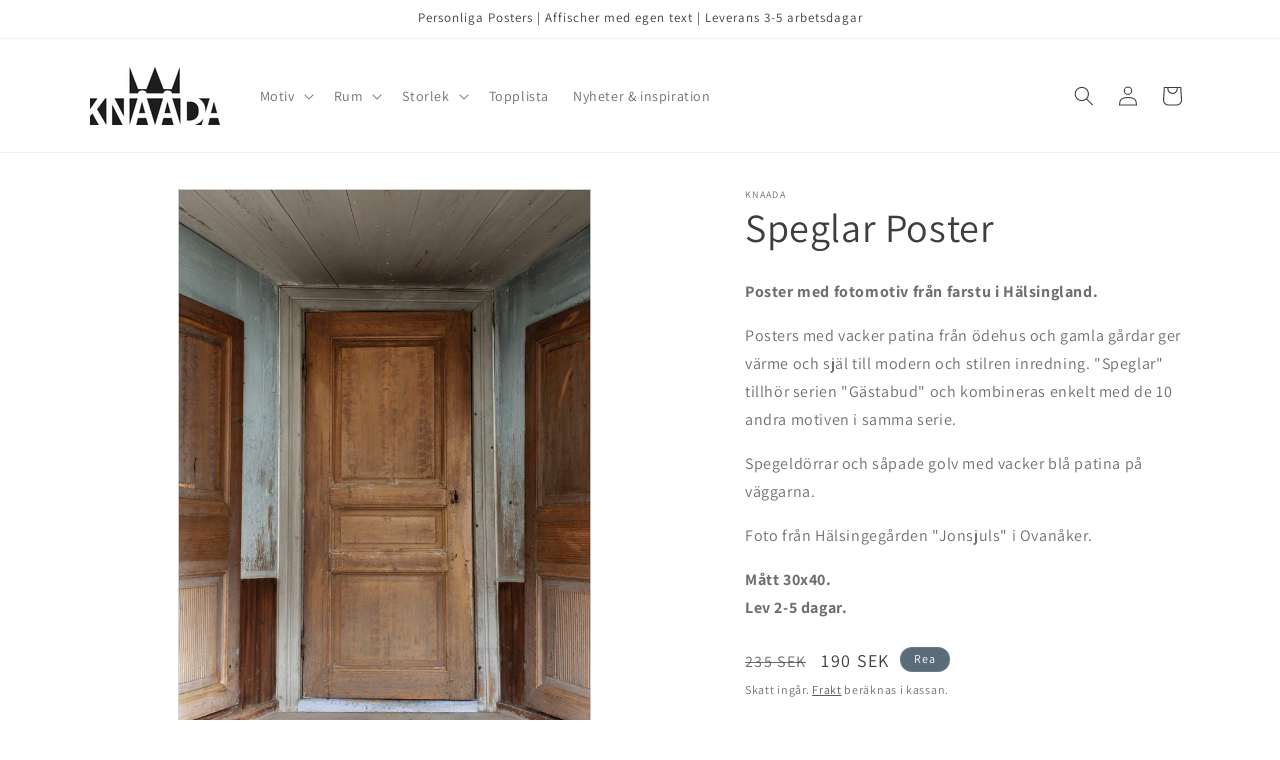

--- FILE ---
content_type: text/html; charset=utf-8
request_url: https://knaada.se/products/speglar-poster
body_size: 28733
content:
<!doctype html>
<html class="no-js" lang="sv">
  <head>
    <meta charset="utf-8">
    <meta http-equiv="X-UA-Compatible" content="IE=edge">
    <meta name="viewport" content="width=device-width,initial-scale=1">
    <meta name="theme-color" content="">
    <link rel="canonical" href="https://knaada.se/products/speglar-poster"><link rel="icon" type="image/png" href="//knaada.se/cdn/shop/files/Favicon_Knaada.png?crop=center&height=32&v=1713791962&width=32"><link rel="preconnect" href="https://fonts.shopifycdn.com" crossorigin><title>
      Speglar Poster
 &ndash; KNAADA</title>

    
      <meta name="description" content="Fotoposter med motiv av spegeldörrar i hall. Postern tillhör serien &quot;Gästabud&quot; och kombineras enkelt med 10 andra motiv. Lev 2-5 dagar.">
    

    

<meta property="og:site_name" content="KNAADA">
<meta property="og:url" content="https://knaada.se/products/speglar-poster">
<meta property="og:title" content="Speglar Poster">
<meta property="og:type" content="product">
<meta property="og:description" content="Fotoposter med motiv av spegeldörrar i hall. Postern tillhör serien &quot;Gästabud&quot; och kombineras enkelt med 10 andra motiv. Lev 2-5 dagar."><meta property="og:image" content="http://knaada.se/cdn/shop/products/jonjuls_webbshop3_f78c2fad-b55f-46a9-ab59-dc664be03a7b.jpg?v=1620658618">
  <meta property="og:image:secure_url" content="https://knaada.se/cdn/shop/products/jonjuls_webbshop3_f78c2fad-b55f-46a9-ab59-dc664be03a7b.jpg?v=1620658618">
  <meta property="og:image:width" content="1772">
  <meta property="og:image:height" content="2185"><meta property="og:price:amount" content="190">
  <meta property="og:price:currency" content="SEK"><meta name="twitter:card" content="summary_large_image">
<meta name="twitter:title" content="Speglar Poster">
<meta name="twitter:description" content="Fotoposter med motiv av spegeldörrar i hall. Postern tillhör serien &quot;Gästabud&quot; och kombineras enkelt med 10 andra motiv. Lev 2-5 dagar.">


    <script src="//knaada.se/cdn/shop/t/5/assets/constants.js?v=58251544750838685771713786980" defer="defer"></script>
    <script src="//knaada.se/cdn/shop/t/5/assets/pubsub.js?v=158357773527763999511713786980" defer="defer"></script>
    <script src="//knaada.se/cdn/shop/t/5/assets/global.js?v=37284204640041572741713786980" defer="defer"></script><script src="//knaada.se/cdn/shop/t/5/assets/animations.js?v=88693664871331136111713786980" defer="defer"></script><script>window.performance && window.performance.mark && window.performance.mark('shopify.content_for_header.start');</script><meta name="google-site-verification" content="HkfT33e0D4uDLLFHajQ7SH1fXv1eKNo1Vjah2Z8R7SE">
<meta id="shopify-digital-wallet" name="shopify-digital-wallet" content="/33641824391/digital_wallets/dialog">
<link rel="alternate" type="application/json+oembed" href="https://knaada.se/products/speglar-poster.oembed">
<script async="async" src="/checkouts/internal/preloads.js?locale=sv-SE"></script>
<script id="shopify-features" type="application/json">{"accessToken":"00023056ecb1605c9a006f0b1d4d9ab0","betas":["rich-media-storefront-analytics"],"domain":"knaada.se","predictiveSearch":true,"shopId":33641824391,"locale":"sv"}</script>
<script>var Shopify = Shopify || {};
Shopify.shop = "knaada.myshopify.com";
Shopify.locale = "sv";
Shopify.currency = {"active":"SEK","rate":"1.0"};
Shopify.country = "SE";
Shopify.theme = {"name":"Dawn","id":161398292828,"schema_name":"Dawn","schema_version":"13.0.1","theme_store_id":887,"role":"main"};
Shopify.theme.handle = "null";
Shopify.theme.style = {"id":null,"handle":null};
Shopify.cdnHost = "knaada.se/cdn";
Shopify.routes = Shopify.routes || {};
Shopify.routes.root = "/";</script>
<script type="module">!function(o){(o.Shopify=o.Shopify||{}).modules=!0}(window);</script>
<script>!function(o){function n(){var o=[];function n(){o.push(Array.prototype.slice.apply(arguments))}return n.q=o,n}var t=o.Shopify=o.Shopify||{};t.loadFeatures=n(),t.autoloadFeatures=n()}(window);</script>
<script id="shop-js-analytics" type="application/json">{"pageType":"product"}</script>
<script defer="defer" async type="module" src="//knaada.se/cdn/shopifycloud/shop-js/modules/v2/client.init-shop-cart-sync_BQ29hUGy.sv.esm.js"></script>
<script defer="defer" async type="module" src="//knaada.se/cdn/shopifycloud/shop-js/modules/v2/chunk.common_DVZgvets.esm.js"></script>
<script defer="defer" async type="module" src="//knaada.se/cdn/shopifycloud/shop-js/modules/v2/chunk.modal_Dp9EJq-l.esm.js"></script>
<script type="module">
  await import("//knaada.se/cdn/shopifycloud/shop-js/modules/v2/client.init-shop-cart-sync_BQ29hUGy.sv.esm.js");
await import("//knaada.se/cdn/shopifycloud/shop-js/modules/v2/chunk.common_DVZgvets.esm.js");
await import("//knaada.se/cdn/shopifycloud/shop-js/modules/v2/chunk.modal_Dp9EJq-l.esm.js");

  window.Shopify.SignInWithShop?.initShopCartSync?.({"fedCMEnabled":true,"windoidEnabled":true});

</script>
<script id="__st">var __st={"a":33641824391,"offset":3600,"reqid":"791f38f8-e636-4ee4-9c39-703bfe7a611c-1769075415","pageurl":"knaada.se\/products\/speglar-poster","u":"7f221770c165","p":"product","rtyp":"product","rid":6715679113377};</script>
<script>window.ShopifyPaypalV4VisibilityTracking = true;</script>
<script id="captcha-bootstrap">!function(){'use strict';const t='contact',e='account',n='new_comment',o=[[t,t],['blogs',n],['comments',n],[t,'customer']],c=[[e,'customer_login'],[e,'guest_login'],[e,'recover_customer_password'],[e,'create_customer']],r=t=>t.map((([t,e])=>`form[action*='/${t}']:not([data-nocaptcha='true']) input[name='form_type'][value='${e}']`)).join(','),a=t=>()=>t?[...document.querySelectorAll(t)].map((t=>t.form)):[];function s(){const t=[...o],e=r(t);return a(e)}const i='password',u='form_key',d=['recaptcha-v3-token','g-recaptcha-response','h-captcha-response',i],f=()=>{try{return window.sessionStorage}catch{return}},m='__shopify_v',_=t=>t.elements[u];function p(t,e,n=!1){try{const o=window.sessionStorage,c=JSON.parse(o.getItem(e)),{data:r}=function(t){const{data:e,action:n}=t;return t[m]||n?{data:e,action:n}:{data:t,action:n}}(c);for(const[e,n]of Object.entries(r))t.elements[e]&&(t.elements[e].value=n);n&&o.removeItem(e)}catch(o){console.error('form repopulation failed',{error:o})}}const l='form_type',E='cptcha';function T(t){t.dataset[E]=!0}const w=window,h=w.document,L='Shopify',v='ce_forms',y='captcha';let A=!1;((t,e)=>{const n=(g='f06e6c50-85a8-45c8-87d0-21a2b65856fe',I='https://cdn.shopify.com/shopifycloud/storefront-forms-hcaptcha/ce_storefront_forms_captcha_hcaptcha.v1.5.2.iife.js',D={infoText:'Skyddas av hCaptcha',privacyText:'Integritet',termsText:'Villkor'},(t,e,n)=>{const o=w[L][v],c=o.bindForm;if(c)return c(t,g,e,D).then(n);var r;o.q.push([[t,g,e,D],n]),r=I,A||(h.body.append(Object.assign(h.createElement('script'),{id:'captcha-provider',async:!0,src:r})),A=!0)});var g,I,D;w[L]=w[L]||{},w[L][v]=w[L][v]||{},w[L][v].q=[],w[L][y]=w[L][y]||{},w[L][y].protect=function(t,e){n(t,void 0,e),T(t)},Object.freeze(w[L][y]),function(t,e,n,w,h,L){const[v,y,A,g]=function(t,e,n){const i=e?o:[],u=t?c:[],d=[...i,...u],f=r(d),m=r(i),_=r(d.filter((([t,e])=>n.includes(e))));return[a(f),a(m),a(_),s()]}(w,h,L),I=t=>{const e=t.target;return e instanceof HTMLFormElement?e:e&&e.form},D=t=>v().includes(t);t.addEventListener('submit',(t=>{const e=I(t);if(!e)return;const n=D(e)&&!e.dataset.hcaptchaBound&&!e.dataset.recaptchaBound,o=_(e),c=g().includes(e)&&(!o||!o.value);(n||c)&&t.preventDefault(),c&&!n&&(function(t){try{if(!f())return;!function(t){const e=f();if(!e)return;const n=_(t);if(!n)return;const o=n.value;o&&e.removeItem(o)}(t);const e=Array.from(Array(32),(()=>Math.random().toString(36)[2])).join('');!function(t,e){_(t)||t.append(Object.assign(document.createElement('input'),{type:'hidden',name:u})),t.elements[u].value=e}(t,e),function(t,e){const n=f();if(!n)return;const o=[...t.querySelectorAll(`input[type='${i}']`)].map((({name:t})=>t)),c=[...d,...o],r={};for(const[a,s]of new FormData(t).entries())c.includes(a)||(r[a]=s);n.setItem(e,JSON.stringify({[m]:1,action:t.action,data:r}))}(t,e)}catch(e){console.error('failed to persist form',e)}}(e),e.submit())}));const S=(t,e)=>{t&&!t.dataset[E]&&(n(t,e.some((e=>e===t))),T(t))};for(const o of['focusin','change'])t.addEventListener(o,(t=>{const e=I(t);D(e)&&S(e,y())}));const B=e.get('form_key'),M=e.get(l),P=B&&M;t.addEventListener('DOMContentLoaded',(()=>{const t=y();if(P)for(const e of t)e.elements[l].value===M&&p(e,B);[...new Set([...A(),...v().filter((t=>'true'===t.dataset.shopifyCaptcha))])].forEach((e=>S(e,t)))}))}(h,new URLSearchParams(w.location.search),n,t,e,['guest_login'])})(!0,!0)}();</script>
<script integrity="sha256-4kQ18oKyAcykRKYeNunJcIwy7WH5gtpwJnB7kiuLZ1E=" data-source-attribution="shopify.loadfeatures" defer="defer" src="//knaada.se/cdn/shopifycloud/storefront/assets/storefront/load_feature-a0a9edcb.js" crossorigin="anonymous"></script>
<script data-source-attribution="shopify.dynamic_checkout.dynamic.init">var Shopify=Shopify||{};Shopify.PaymentButton=Shopify.PaymentButton||{isStorefrontPortableWallets:!0,init:function(){window.Shopify.PaymentButton.init=function(){};var t=document.createElement("script");t.src="https://knaada.se/cdn/shopifycloud/portable-wallets/latest/portable-wallets.sv.js",t.type="module",document.head.appendChild(t)}};
</script>
<script data-source-attribution="shopify.dynamic_checkout.buyer_consent">
  function portableWalletsHideBuyerConsent(e){var t=document.getElementById("shopify-buyer-consent"),n=document.getElementById("shopify-subscription-policy-button");t&&n&&(t.classList.add("hidden"),t.setAttribute("aria-hidden","true"),n.removeEventListener("click",e))}function portableWalletsShowBuyerConsent(e){var t=document.getElementById("shopify-buyer-consent"),n=document.getElementById("shopify-subscription-policy-button");t&&n&&(t.classList.remove("hidden"),t.removeAttribute("aria-hidden"),n.addEventListener("click",e))}window.Shopify?.PaymentButton&&(window.Shopify.PaymentButton.hideBuyerConsent=portableWalletsHideBuyerConsent,window.Shopify.PaymentButton.showBuyerConsent=portableWalletsShowBuyerConsent);
</script>
<script>
  function portableWalletsCleanup(e){e&&e.src&&console.error("Failed to load portable wallets script "+e.src);var t=document.querySelectorAll("shopify-accelerated-checkout .shopify-payment-button__skeleton, shopify-accelerated-checkout-cart .wallet-cart-button__skeleton"),e=document.getElementById("shopify-buyer-consent");for(let e=0;e<t.length;e++)t[e].remove();e&&e.remove()}function portableWalletsNotLoadedAsModule(e){e instanceof ErrorEvent&&"string"==typeof e.message&&e.message.includes("import.meta")&&"string"==typeof e.filename&&e.filename.includes("portable-wallets")&&(window.removeEventListener("error",portableWalletsNotLoadedAsModule),window.Shopify.PaymentButton.failedToLoad=e,"loading"===document.readyState?document.addEventListener("DOMContentLoaded",window.Shopify.PaymentButton.init):window.Shopify.PaymentButton.init())}window.addEventListener("error",portableWalletsNotLoadedAsModule);
</script>

<script type="module" src="https://knaada.se/cdn/shopifycloud/portable-wallets/latest/portable-wallets.sv.js" onError="portableWalletsCleanup(this)" crossorigin="anonymous"></script>
<script nomodule>
  document.addEventListener("DOMContentLoaded", portableWalletsCleanup);
</script>

<link id="shopify-accelerated-checkout-styles" rel="stylesheet" media="screen" href="https://knaada.se/cdn/shopifycloud/portable-wallets/latest/accelerated-checkout-backwards-compat.css" crossorigin="anonymous">
<style id="shopify-accelerated-checkout-cart">
        #shopify-buyer-consent {
  margin-top: 1em;
  display: inline-block;
  width: 100%;
}

#shopify-buyer-consent.hidden {
  display: none;
}

#shopify-subscription-policy-button {
  background: none;
  border: none;
  padding: 0;
  text-decoration: underline;
  font-size: inherit;
  cursor: pointer;
}

#shopify-subscription-policy-button::before {
  box-shadow: none;
}

      </style>
<script id="sections-script" data-sections="header" defer="defer" src="//knaada.se/cdn/shop/t/5/compiled_assets/scripts.js?v=774"></script>
<script>window.performance && window.performance.mark && window.performance.mark('shopify.content_for_header.end');</script>


    <style data-shopify>
      @font-face {
  font-family: Assistant;
  font-weight: 400;
  font-style: normal;
  font-display: swap;
  src: url("//knaada.se/cdn/fonts/assistant/assistant_n4.9120912a469cad1cc292572851508ca49d12e768.woff2") format("woff2"),
       url("//knaada.se/cdn/fonts/assistant/assistant_n4.6e9875ce64e0fefcd3f4446b7ec9036b3ddd2985.woff") format("woff");
}

      @font-face {
  font-family: Assistant;
  font-weight: 700;
  font-style: normal;
  font-display: swap;
  src: url("//knaada.se/cdn/fonts/assistant/assistant_n7.bf44452348ec8b8efa3aa3068825305886b1c83c.woff2") format("woff2"),
       url("//knaada.se/cdn/fonts/assistant/assistant_n7.0c887fee83f6b3bda822f1150b912c72da0f7b64.woff") format("woff");
}

      
      
      @font-face {
  font-family: Assistant;
  font-weight: 400;
  font-style: normal;
  font-display: swap;
  src: url("//knaada.se/cdn/fonts/assistant/assistant_n4.9120912a469cad1cc292572851508ca49d12e768.woff2") format("woff2"),
       url("//knaada.se/cdn/fonts/assistant/assistant_n4.6e9875ce64e0fefcd3f4446b7ec9036b3ddd2985.woff") format("woff");
}


      
        :root,
        .color-scheme-1 {
          --color-background: 255,255,255;
        
          --gradient-background: #ffffff;
        

        

        --color-foreground: 62,62,62;
        --color-background-contrast: 191,191,191;
        --color-shadow: 62,62,62;
        --color-button: 90,108,119;
        --color-button-text: 255,255,255;
        --color-secondary-button: 255,255,255;
        --color-secondary-button-text: 62,62,62;
        --color-link: 62,62,62;
        --color-badge-foreground: 62,62,62;
        --color-badge-background: 255,255,255;
        --color-badge-border: 62,62,62;
        --payment-terms-background-color: rgb(255 255 255);
      }
      
        
        .color-scheme-2 {
          --color-background: 90,108,119;
        
          --gradient-background: #5a6c77;
        

        

        --color-foreground: 255,255,255;
        --color-background-contrast: 35,42,46;
        --color-shadow: 90,108,119;
        --color-button: 18,18,18;
        --color-button-text: 255,255,255;
        --color-secondary-button: 90,108,119;
        --color-secondary-button-text: 18,18,18;
        --color-link: 18,18,18;
        --color-badge-foreground: 255,255,255;
        --color-badge-background: 90,108,119;
        --color-badge-border: 255,255,255;
        --payment-terms-background-color: rgb(90 108 119);
      }
      
        
        .color-scheme-3 {
          --color-background: 36,40,51;
        
          --gradient-background: #242833;
        

        

        --color-foreground: 255,255,255;
        --color-background-contrast: 47,52,66;
        --color-shadow: 18,18,18;
        --color-button: 255,255,255;
        --color-button-text: 0,0,0;
        --color-secondary-button: 36,40,51;
        --color-secondary-button-text: 255,255,255;
        --color-link: 255,255,255;
        --color-badge-foreground: 255,255,255;
        --color-badge-background: 36,40,51;
        --color-badge-border: 255,255,255;
        --payment-terms-background-color: rgb(36 40 51);
      }
      
        
        .color-scheme-4 {
          --color-background: 18,18,18;
        
          --gradient-background: #121212;
        

        

        --color-foreground: 255,255,255;
        --color-background-contrast: 146,146,146;
        --color-shadow: 18,18,18;
        --color-button: 255,255,255;
        --color-button-text: 18,18,18;
        --color-secondary-button: 18,18,18;
        --color-secondary-button-text: 255,255,255;
        --color-link: 255,255,255;
        --color-badge-foreground: 255,255,255;
        --color-badge-background: 18,18,18;
        --color-badge-border: 255,255,255;
        --payment-terms-background-color: rgb(18 18 18);
      }
      
        
        .color-scheme-5 {
          --color-background: 51,79,180;
        
          --gradient-background: #334fb4;
        

        

        --color-foreground: 255,255,255;
        --color-background-contrast: 23,35,81;
        --color-shadow: 18,18,18;
        --color-button: 255,255,255;
        --color-button-text: 51,79,180;
        --color-secondary-button: 51,79,180;
        --color-secondary-button-text: 255,255,255;
        --color-link: 255,255,255;
        --color-badge-foreground: 255,255,255;
        --color-badge-background: 51,79,180;
        --color-badge-border: 255,255,255;
        --payment-terms-background-color: rgb(51 79 180);
      }
      

      body, .color-scheme-1, .color-scheme-2, .color-scheme-3, .color-scheme-4, .color-scheme-5 {
        color: rgba(var(--color-foreground), 0.75);
        background-color: rgb(var(--color-background));
      }

      :root {
        --font-body-family: Assistant, sans-serif;
        --font-body-style: normal;
        --font-body-weight: 400;
        --font-body-weight-bold: 700;

        --font-heading-family: Assistant, sans-serif;
        --font-heading-style: normal;
        --font-heading-weight: 400;

        --font-body-scale: 1.0;
        --font-heading-scale: 1.0;

        --media-padding: px;
        --media-border-opacity: 0.05;
        --media-border-width: 0px;
        --media-radius: 0px;
        --media-shadow-opacity: 0.0;
        --media-shadow-horizontal-offset: 0px;
        --media-shadow-vertical-offset: 4px;
        --media-shadow-blur-radius: 5px;
        --media-shadow-visible: 0;

        --page-width: 120rem;
        --page-width-margin: 0rem;

        --product-card-image-padding: 0.0rem;
        --product-card-corner-radius: 0.0rem;
        --product-card-text-alignment: left;
        --product-card-border-width: 0.0rem;
        --product-card-border-opacity: 0.1;
        --product-card-shadow-opacity: 0.0;
        --product-card-shadow-visible: 0;
        --product-card-shadow-horizontal-offset: 0.0rem;
        --product-card-shadow-vertical-offset: 0.4rem;
        --product-card-shadow-blur-radius: 0.5rem;

        --collection-card-image-padding: 0.0rem;
        --collection-card-corner-radius: 0.0rem;
        --collection-card-text-alignment: left;
        --collection-card-border-width: 0.0rem;
        --collection-card-border-opacity: 0.1;
        --collection-card-shadow-opacity: 0.0;
        --collection-card-shadow-visible: 0;
        --collection-card-shadow-horizontal-offset: 0.0rem;
        --collection-card-shadow-vertical-offset: 0.4rem;
        --collection-card-shadow-blur-radius: 0.5rem;

        --blog-card-image-padding: 0.0rem;
        --blog-card-corner-radius: 0.0rem;
        --blog-card-text-alignment: left;
        --blog-card-border-width: 0.0rem;
        --blog-card-border-opacity: 0.1;
        --blog-card-shadow-opacity: 0.0;
        --blog-card-shadow-visible: 0;
        --blog-card-shadow-horizontal-offset: 0.0rem;
        --blog-card-shadow-vertical-offset: 0.4rem;
        --blog-card-shadow-blur-radius: 0.5rem;

        --badge-corner-radius: 4.0rem;

        --popup-border-width: 1px;
        --popup-border-opacity: 0.1;
        --popup-corner-radius: 0px;
        --popup-shadow-opacity: 0.05;
        --popup-shadow-horizontal-offset: 0px;
        --popup-shadow-vertical-offset: 4px;
        --popup-shadow-blur-radius: 5px;

        --drawer-border-width: 1px;
        --drawer-border-opacity: 0.1;
        --drawer-shadow-opacity: 0.0;
        --drawer-shadow-horizontal-offset: 0px;
        --drawer-shadow-vertical-offset: 4px;
        --drawer-shadow-blur-radius: 5px;

        --spacing-sections-desktop: 100px;
        --spacing-sections-mobile: 70px;

        --grid-desktop-vertical-spacing: 40px;
        --grid-desktop-horizontal-spacing: 32px;
        --grid-mobile-vertical-spacing: 20px;
        --grid-mobile-horizontal-spacing: 16px;

        --text-boxes-border-opacity: 0.1;
        --text-boxes-border-width: 0px;
        --text-boxes-radius: 0px;
        --text-boxes-shadow-opacity: 0.0;
        --text-boxes-shadow-visible: 0;
        --text-boxes-shadow-horizontal-offset: 0px;
        --text-boxes-shadow-vertical-offset: 4px;
        --text-boxes-shadow-blur-radius: 5px;

        --buttons-radius: 0px;
        --buttons-radius-outset: 0px;
        --buttons-border-width: 1px;
        --buttons-border-opacity: 1.0;
        --buttons-shadow-opacity: 0.0;
        --buttons-shadow-visible: 0;
        --buttons-shadow-horizontal-offset: 0px;
        --buttons-shadow-vertical-offset: 4px;
        --buttons-shadow-blur-radius: 5px;
        --buttons-border-offset: 0px;

        --inputs-radius: 0px;
        --inputs-border-width: 1px;
        --inputs-border-opacity: 0.55;
        --inputs-shadow-opacity: 0.0;
        --inputs-shadow-horizontal-offset: 0px;
        --inputs-margin-offset: 0px;
        --inputs-shadow-vertical-offset: 4px;
        --inputs-shadow-blur-radius: 5px;
        --inputs-radius-outset: 0px;

        --variant-pills-radius: 40px;
        --variant-pills-border-width: 1px;
        --variant-pills-border-opacity: 0.55;
        --variant-pills-shadow-opacity: 0.0;
        --variant-pills-shadow-horizontal-offset: 0px;
        --variant-pills-shadow-vertical-offset: 4px;
        --variant-pills-shadow-blur-radius: 5px;
      }

      *,
      *::before,
      *::after {
        box-sizing: inherit;
      }

      html {
        box-sizing: border-box;
        font-size: calc(var(--font-body-scale) * 62.5%);
        height: 100%;
      }

      body {
        display: grid;
        grid-template-rows: auto auto 1fr auto;
        grid-template-columns: 100%;
        min-height: 100%;
        margin: 0;
        font-size: 1.5rem;
        letter-spacing: 0.06rem;
        line-height: calc(1 + 0.8 / var(--font-body-scale));
        font-family: var(--font-body-family);
        font-style: var(--font-body-style);
        font-weight: var(--font-body-weight);
      }

      @media screen and (min-width: 750px) {
        body {
          font-size: 1.6rem;
        }
      }
    </style>

    <link href="//knaada.se/cdn/shop/t/5/assets/base.css?v=93405971894151239851713786980" rel="stylesheet" type="text/css" media="all" />
<link rel="preload" as="font" href="//knaada.se/cdn/fonts/assistant/assistant_n4.9120912a469cad1cc292572851508ca49d12e768.woff2" type="font/woff2" crossorigin><link rel="preload" as="font" href="//knaada.se/cdn/fonts/assistant/assistant_n4.9120912a469cad1cc292572851508ca49d12e768.woff2" type="font/woff2" crossorigin><link
        rel="stylesheet"
        href="//knaada.se/cdn/shop/t/5/assets/component-predictive-search.css?v=118923337488134913561713786980"
        media="print"
        onload="this.media='all'"
      ><script>
      document.documentElement.className = document.documentElement.className.replace('no-js', 'js');
      if (Shopify.designMode) {
        document.documentElement.classList.add('shopify-design-mode');
      }
    </script>
  <link href="https://monorail-edge.shopifysvc.com" rel="dns-prefetch">
<script>(function(){if ("sendBeacon" in navigator && "performance" in window) {try {var session_token_from_headers = performance.getEntriesByType('navigation')[0].serverTiming.find(x => x.name == '_s').description;} catch {var session_token_from_headers = undefined;}var session_cookie_matches = document.cookie.match(/_shopify_s=([^;]*)/);var session_token_from_cookie = session_cookie_matches && session_cookie_matches.length === 2 ? session_cookie_matches[1] : "";var session_token = session_token_from_headers || session_token_from_cookie || "";function handle_abandonment_event(e) {var entries = performance.getEntries().filter(function(entry) {return /monorail-edge.shopifysvc.com/.test(entry.name);});if (!window.abandonment_tracked && entries.length === 0) {window.abandonment_tracked = true;var currentMs = Date.now();var navigation_start = performance.timing.navigationStart;var payload = {shop_id: 33641824391,url: window.location.href,navigation_start,duration: currentMs - navigation_start,session_token,page_type: "product"};window.navigator.sendBeacon("https://monorail-edge.shopifysvc.com/v1/produce", JSON.stringify({schema_id: "online_store_buyer_site_abandonment/1.1",payload: payload,metadata: {event_created_at_ms: currentMs,event_sent_at_ms: currentMs}}));}}window.addEventListener('pagehide', handle_abandonment_event);}}());</script>
<script id="web-pixels-manager-setup">(function e(e,d,r,n,o){if(void 0===o&&(o={}),!Boolean(null===(a=null===(i=window.Shopify)||void 0===i?void 0:i.analytics)||void 0===a?void 0:a.replayQueue)){var i,a;window.Shopify=window.Shopify||{};var t=window.Shopify;t.analytics=t.analytics||{};var s=t.analytics;s.replayQueue=[],s.publish=function(e,d,r){return s.replayQueue.push([e,d,r]),!0};try{self.performance.mark("wpm:start")}catch(e){}var l=function(){var e={modern:/Edge?\/(1{2}[4-9]|1[2-9]\d|[2-9]\d{2}|\d{4,})\.\d+(\.\d+|)|Firefox\/(1{2}[4-9]|1[2-9]\d|[2-9]\d{2}|\d{4,})\.\d+(\.\d+|)|Chrom(ium|e)\/(9{2}|\d{3,})\.\d+(\.\d+|)|(Maci|X1{2}).+ Version\/(15\.\d+|(1[6-9]|[2-9]\d|\d{3,})\.\d+)([,.]\d+|)( \(\w+\)|)( Mobile\/\w+|) Safari\/|Chrome.+OPR\/(9{2}|\d{3,})\.\d+\.\d+|(CPU[ +]OS|iPhone[ +]OS|CPU[ +]iPhone|CPU IPhone OS|CPU iPad OS)[ +]+(15[._]\d+|(1[6-9]|[2-9]\d|\d{3,})[._]\d+)([._]\d+|)|Android:?[ /-](13[3-9]|1[4-9]\d|[2-9]\d{2}|\d{4,})(\.\d+|)(\.\d+|)|Android.+Firefox\/(13[5-9]|1[4-9]\d|[2-9]\d{2}|\d{4,})\.\d+(\.\d+|)|Android.+Chrom(ium|e)\/(13[3-9]|1[4-9]\d|[2-9]\d{2}|\d{4,})\.\d+(\.\d+|)|SamsungBrowser\/([2-9]\d|\d{3,})\.\d+/,legacy:/Edge?\/(1[6-9]|[2-9]\d|\d{3,})\.\d+(\.\d+|)|Firefox\/(5[4-9]|[6-9]\d|\d{3,})\.\d+(\.\d+|)|Chrom(ium|e)\/(5[1-9]|[6-9]\d|\d{3,})\.\d+(\.\d+|)([\d.]+$|.*Safari\/(?![\d.]+ Edge\/[\d.]+$))|(Maci|X1{2}).+ Version\/(10\.\d+|(1[1-9]|[2-9]\d|\d{3,})\.\d+)([,.]\d+|)( \(\w+\)|)( Mobile\/\w+|) Safari\/|Chrome.+OPR\/(3[89]|[4-9]\d|\d{3,})\.\d+\.\d+|(CPU[ +]OS|iPhone[ +]OS|CPU[ +]iPhone|CPU IPhone OS|CPU iPad OS)[ +]+(10[._]\d+|(1[1-9]|[2-9]\d|\d{3,})[._]\d+)([._]\d+|)|Android:?[ /-](13[3-9]|1[4-9]\d|[2-9]\d{2}|\d{4,})(\.\d+|)(\.\d+|)|Mobile Safari.+OPR\/([89]\d|\d{3,})\.\d+\.\d+|Android.+Firefox\/(13[5-9]|1[4-9]\d|[2-9]\d{2}|\d{4,})\.\d+(\.\d+|)|Android.+Chrom(ium|e)\/(13[3-9]|1[4-9]\d|[2-9]\d{2}|\d{4,})\.\d+(\.\d+|)|Android.+(UC? ?Browser|UCWEB|U3)[ /]?(15\.([5-9]|\d{2,})|(1[6-9]|[2-9]\d|\d{3,})\.\d+)\.\d+|SamsungBrowser\/(5\.\d+|([6-9]|\d{2,})\.\d+)|Android.+MQ{2}Browser\/(14(\.(9|\d{2,})|)|(1[5-9]|[2-9]\d|\d{3,})(\.\d+|))(\.\d+|)|K[Aa][Ii]OS\/(3\.\d+|([4-9]|\d{2,})\.\d+)(\.\d+|)/},d=e.modern,r=e.legacy,n=navigator.userAgent;return n.match(d)?"modern":n.match(r)?"legacy":"unknown"}(),u="modern"===l?"modern":"legacy",c=(null!=n?n:{modern:"",legacy:""})[u],f=function(e){return[e.baseUrl,"/wpm","/b",e.hashVersion,"modern"===e.buildTarget?"m":"l",".js"].join("")}({baseUrl:d,hashVersion:r,buildTarget:u}),m=function(e){var d=e.version,r=e.bundleTarget,n=e.surface,o=e.pageUrl,i=e.monorailEndpoint;return{emit:function(e){var a=e.status,t=e.errorMsg,s=(new Date).getTime(),l=JSON.stringify({metadata:{event_sent_at_ms:s},events:[{schema_id:"web_pixels_manager_load/3.1",payload:{version:d,bundle_target:r,page_url:o,status:a,surface:n,error_msg:t},metadata:{event_created_at_ms:s}}]});if(!i)return console&&console.warn&&console.warn("[Web Pixels Manager] No Monorail endpoint provided, skipping logging."),!1;try{return self.navigator.sendBeacon.bind(self.navigator)(i,l)}catch(e){}var u=new XMLHttpRequest;try{return u.open("POST",i,!0),u.setRequestHeader("Content-Type","text/plain"),u.send(l),!0}catch(e){return console&&console.warn&&console.warn("[Web Pixels Manager] Got an unhandled error while logging to Monorail."),!1}}}}({version:r,bundleTarget:l,surface:e.surface,pageUrl:self.location.href,monorailEndpoint:e.monorailEndpoint});try{o.browserTarget=l,function(e){var d=e.src,r=e.async,n=void 0===r||r,o=e.onload,i=e.onerror,a=e.sri,t=e.scriptDataAttributes,s=void 0===t?{}:t,l=document.createElement("script"),u=document.querySelector("head"),c=document.querySelector("body");if(l.async=n,l.src=d,a&&(l.integrity=a,l.crossOrigin="anonymous"),s)for(var f in s)if(Object.prototype.hasOwnProperty.call(s,f))try{l.dataset[f]=s[f]}catch(e){}if(o&&l.addEventListener("load",o),i&&l.addEventListener("error",i),u)u.appendChild(l);else{if(!c)throw new Error("Did not find a head or body element to append the script");c.appendChild(l)}}({src:f,async:!0,onload:function(){if(!function(){var e,d;return Boolean(null===(d=null===(e=window.Shopify)||void 0===e?void 0:e.analytics)||void 0===d?void 0:d.initialized)}()){var d=window.webPixelsManager.init(e)||void 0;if(d){var r=window.Shopify.analytics;r.replayQueue.forEach((function(e){var r=e[0],n=e[1],o=e[2];d.publishCustomEvent(r,n,o)})),r.replayQueue=[],r.publish=d.publishCustomEvent,r.visitor=d.visitor,r.initialized=!0}}},onerror:function(){return m.emit({status:"failed",errorMsg:"".concat(f," has failed to load")})},sri:function(e){var d=/^sha384-[A-Za-z0-9+/=]+$/;return"string"==typeof e&&d.test(e)}(c)?c:"",scriptDataAttributes:o}),m.emit({status:"loading"})}catch(e){m.emit({status:"failed",errorMsg:(null==e?void 0:e.message)||"Unknown error"})}}})({shopId: 33641824391,storefrontBaseUrl: "https://knaada.se",extensionsBaseUrl: "https://extensions.shopifycdn.com/cdn/shopifycloud/web-pixels-manager",monorailEndpoint: "https://monorail-edge.shopifysvc.com/unstable/produce_batch",surface: "storefront-renderer",enabledBetaFlags: ["2dca8a86"],webPixelsConfigList: [{"id":"1093271900","configuration":"{\"config\":\"{\\\"pixel_id\\\":\\\"G-4J40SNLPFR\\\",\\\"gtag_events\\\":[{\\\"type\\\":\\\"purchase\\\",\\\"action_label\\\":\\\"G-4J40SNLPFR\\\"},{\\\"type\\\":\\\"page_view\\\",\\\"action_label\\\":\\\"G-4J40SNLPFR\\\"},{\\\"type\\\":\\\"view_item\\\",\\\"action_label\\\":\\\"G-4J40SNLPFR\\\"},{\\\"type\\\":\\\"search\\\",\\\"action_label\\\":\\\"G-4J40SNLPFR\\\"},{\\\"type\\\":\\\"add_to_cart\\\",\\\"action_label\\\":\\\"G-4J40SNLPFR\\\"},{\\\"type\\\":\\\"begin_checkout\\\",\\\"action_label\\\":\\\"G-4J40SNLPFR\\\"},{\\\"type\\\":\\\"add_payment_info\\\",\\\"action_label\\\":\\\"G-4J40SNLPFR\\\"}],\\\"enable_monitoring_mode\\\":false}\"}","eventPayloadVersion":"v1","runtimeContext":"OPEN","scriptVersion":"b2a88bafab3e21179ed38636efcd8a93","type":"APP","apiClientId":1780363,"privacyPurposes":[],"dataSharingAdjustments":{"protectedCustomerApprovalScopes":["read_customer_address","read_customer_email","read_customer_name","read_customer_personal_data","read_customer_phone"]}},{"id":"shopify-app-pixel","configuration":"{}","eventPayloadVersion":"v1","runtimeContext":"STRICT","scriptVersion":"0450","apiClientId":"shopify-pixel","type":"APP","privacyPurposes":["ANALYTICS","MARKETING"]},{"id":"shopify-custom-pixel","eventPayloadVersion":"v1","runtimeContext":"LAX","scriptVersion":"0450","apiClientId":"shopify-pixel","type":"CUSTOM","privacyPurposes":["ANALYTICS","MARKETING"]}],isMerchantRequest: false,initData: {"shop":{"name":"KNAADA","paymentSettings":{"currencyCode":"SEK"},"myshopifyDomain":"knaada.myshopify.com","countryCode":"SE","storefrontUrl":"https:\/\/knaada.se"},"customer":null,"cart":null,"checkout":null,"productVariants":[{"price":{"amount":190.0,"currencyCode":"SEK"},"product":{"title":"Speglar Poster","vendor":"KNAADA","id":"6715679113377","untranslatedTitle":"Speglar Poster","url":"\/products\/speglar-poster","type":"Poster"},"id":"39857821057185","image":{"src":"\/\/knaada.se\/cdn\/shop\/products\/jonjuls_webbshop13.jpg?v=1620658687"},"sku":"Speglar 30x40 cm","title":"30x40 cm","untranslatedTitle":"30x40 cm"}],"purchasingCompany":null},},"https://knaada.se/cdn","fcfee988w5aeb613cpc8e4bc33m6693e112",{"modern":"","legacy":""},{"shopId":"33641824391","storefrontBaseUrl":"https:\/\/knaada.se","extensionBaseUrl":"https:\/\/extensions.shopifycdn.com\/cdn\/shopifycloud\/web-pixels-manager","surface":"storefront-renderer","enabledBetaFlags":"[\"2dca8a86\"]","isMerchantRequest":"false","hashVersion":"fcfee988w5aeb613cpc8e4bc33m6693e112","publish":"custom","events":"[[\"page_viewed\",{}],[\"product_viewed\",{\"productVariant\":{\"price\":{\"amount\":190.0,\"currencyCode\":\"SEK\"},\"product\":{\"title\":\"Speglar Poster\",\"vendor\":\"KNAADA\",\"id\":\"6715679113377\",\"untranslatedTitle\":\"Speglar Poster\",\"url\":\"\/products\/speglar-poster\",\"type\":\"Poster\"},\"id\":\"39857821057185\",\"image\":{\"src\":\"\/\/knaada.se\/cdn\/shop\/products\/jonjuls_webbshop13.jpg?v=1620658687\"},\"sku\":\"Speglar 30x40 cm\",\"title\":\"30x40 cm\",\"untranslatedTitle\":\"30x40 cm\"}}]]"});</script><script>
  window.ShopifyAnalytics = window.ShopifyAnalytics || {};
  window.ShopifyAnalytics.meta = window.ShopifyAnalytics.meta || {};
  window.ShopifyAnalytics.meta.currency = 'SEK';
  var meta = {"product":{"id":6715679113377,"gid":"gid:\/\/shopify\/Product\/6715679113377","vendor":"KNAADA","type":"Poster","handle":"speglar-poster","variants":[{"id":39857821057185,"price":19000,"name":"Speglar Poster - 30x40 cm","public_title":"30x40 cm","sku":"Speglar 30x40 cm"}],"remote":false},"page":{"pageType":"product","resourceType":"product","resourceId":6715679113377,"requestId":"791f38f8-e636-4ee4-9c39-703bfe7a611c-1769075415"}};
  for (var attr in meta) {
    window.ShopifyAnalytics.meta[attr] = meta[attr];
  }
</script>
<script class="analytics">
  (function () {
    var customDocumentWrite = function(content) {
      var jquery = null;

      if (window.jQuery) {
        jquery = window.jQuery;
      } else if (window.Checkout && window.Checkout.$) {
        jquery = window.Checkout.$;
      }

      if (jquery) {
        jquery('body').append(content);
      }
    };

    var hasLoggedConversion = function(token) {
      if (token) {
        return document.cookie.indexOf('loggedConversion=' + token) !== -1;
      }
      return false;
    }

    var setCookieIfConversion = function(token) {
      if (token) {
        var twoMonthsFromNow = new Date(Date.now());
        twoMonthsFromNow.setMonth(twoMonthsFromNow.getMonth() + 2);

        document.cookie = 'loggedConversion=' + token + '; expires=' + twoMonthsFromNow;
      }
    }

    var trekkie = window.ShopifyAnalytics.lib = window.trekkie = window.trekkie || [];
    if (trekkie.integrations) {
      return;
    }
    trekkie.methods = [
      'identify',
      'page',
      'ready',
      'track',
      'trackForm',
      'trackLink'
    ];
    trekkie.factory = function(method) {
      return function() {
        var args = Array.prototype.slice.call(arguments);
        args.unshift(method);
        trekkie.push(args);
        return trekkie;
      };
    };
    for (var i = 0; i < trekkie.methods.length; i++) {
      var key = trekkie.methods[i];
      trekkie[key] = trekkie.factory(key);
    }
    trekkie.load = function(config) {
      trekkie.config = config || {};
      trekkie.config.initialDocumentCookie = document.cookie;
      var first = document.getElementsByTagName('script')[0];
      var script = document.createElement('script');
      script.type = 'text/javascript';
      script.onerror = function(e) {
        var scriptFallback = document.createElement('script');
        scriptFallback.type = 'text/javascript';
        scriptFallback.onerror = function(error) {
                var Monorail = {
      produce: function produce(monorailDomain, schemaId, payload) {
        var currentMs = new Date().getTime();
        var event = {
          schema_id: schemaId,
          payload: payload,
          metadata: {
            event_created_at_ms: currentMs,
            event_sent_at_ms: currentMs
          }
        };
        return Monorail.sendRequest("https://" + monorailDomain + "/v1/produce", JSON.stringify(event));
      },
      sendRequest: function sendRequest(endpointUrl, payload) {
        // Try the sendBeacon API
        if (window && window.navigator && typeof window.navigator.sendBeacon === 'function' && typeof window.Blob === 'function' && !Monorail.isIos12()) {
          var blobData = new window.Blob([payload], {
            type: 'text/plain'
          });

          if (window.navigator.sendBeacon(endpointUrl, blobData)) {
            return true;
          } // sendBeacon was not successful

        } // XHR beacon

        var xhr = new XMLHttpRequest();

        try {
          xhr.open('POST', endpointUrl);
          xhr.setRequestHeader('Content-Type', 'text/plain');
          xhr.send(payload);
        } catch (e) {
          console.log(e);
        }

        return false;
      },
      isIos12: function isIos12() {
        return window.navigator.userAgent.lastIndexOf('iPhone; CPU iPhone OS 12_') !== -1 || window.navigator.userAgent.lastIndexOf('iPad; CPU OS 12_') !== -1;
      }
    };
    Monorail.produce('monorail-edge.shopifysvc.com',
      'trekkie_storefront_load_errors/1.1',
      {shop_id: 33641824391,
      theme_id: 161398292828,
      app_name: "storefront",
      context_url: window.location.href,
      source_url: "//knaada.se/cdn/s/trekkie.storefront.1bbfab421998800ff09850b62e84b8915387986d.min.js"});

        };
        scriptFallback.async = true;
        scriptFallback.src = '//knaada.se/cdn/s/trekkie.storefront.1bbfab421998800ff09850b62e84b8915387986d.min.js';
        first.parentNode.insertBefore(scriptFallback, first);
      };
      script.async = true;
      script.src = '//knaada.se/cdn/s/trekkie.storefront.1bbfab421998800ff09850b62e84b8915387986d.min.js';
      first.parentNode.insertBefore(script, first);
    };
    trekkie.load(
      {"Trekkie":{"appName":"storefront","development":false,"defaultAttributes":{"shopId":33641824391,"isMerchantRequest":null,"themeId":161398292828,"themeCityHash":"12501929543699500993","contentLanguage":"sv","currency":"SEK","eventMetadataId":"cd0e1189-5143-4658-9f95-0a9e3a646247"},"isServerSideCookieWritingEnabled":true,"monorailRegion":"shop_domain","enabledBetaFlags":["65f19447"]},"Session Attribution":{},"S2S":{"facebookCapiEnabled":false,"source":"trekkie-storefront-renderer","apiClientId":580111}}
    );

    var loaded = false;
    trekkie.ready(function() {
      if (loaded) return;
      loaded = true;

      window.ShopifyAnalytics.lib = window.trekkie;

      var originalDocumentWrite = document.write;
      document.write = customDocumentWrite;
      try { window.ShopifyAnalytics.merchantGoogleAnalytics.call(this); } catch(error) {};
      document.write = originalDocumentWrite;

      window.ShopifyAnalytics.lib.page(null,{"pageType":"product","resourceType":"product","resourceId":6715679113377,"requestId":"791f38f8-e636-4ee4-9c39-703bfe7a611c-1769075415","shopifyEmitted":true});

      var match = window.location.pathname.match(/checkouts\/(.+)\/(thank_you|post_purchase)/)
      var token = match? match[1]: undefined;
      if (!hasLoggedConversion(token)) {
        setCookieIfConversion(token);
        window.ShopifyAnalytics.lib.track("Viewed Product",{"currency":"SEK","variantId":39857821057185,"productId":6715679113377,"productGid":"gid:\/\/shopify\/Product\/6715679113377","name":"Speglar Poster - 30x40 cm","price":"190.00","sku":"Speglar 30x40 cm","brand":"KNAADA","variant":"30x40 cm","category":"Poster","nonInteraction":true,"remote":false},undefined,undefined,{"shopifyEmitted":true});
      window.ShopifyAnalytics.lib.track("monorail:\/\/trekkie_storefront_viewed_product\/1.1",{"currency":"SEK","variantId":39857821057185,"productId":6715679113377,"productGid":"gid:\/\/shopify\/Product\/6715679113377","name":"Speglar Poster - 30x40 cm","price":"190.00","sku":"Speglar 30x40 cm","brand":"KNAADA","variant":"30x40 cm","category":"Poster","nonInteraction":true,"remote":false,"referer":"https:\/\/knaada.se\/products\/speglar-poster"});
      }
    });


        var eventsListenerScript = document.createElement('script');
        eventsListenerScript.async = true;
        eventsListenerScript.src = "//knaada.se/cdn/shopifycloud/storefront/assets/shop_events_listener-3da45d37.js";
        document.getElementsByTagName('head')[0].appendChild(eventsListenerScript);

})();</script>
<script
  defer
  src="https://knaada.se/cdn/shopifycloud/perf-kit/shopify-perf-kit-3.0.4.min.js"
  data-application="storefront-renderer"
  data-shop-id="33641824391"
  data-render-region="gcp-us-east1"
  data-page-type="product"
  data-theme-instance-id="161398292828"
  data-theme-name="Dawn"
  data-theme-version="13.0.1"
  data-monorail-region="shop_domain"
  data-resource-timing-sampling-rate="10"
  data-shs="true"
  data-shs-beacon="true"
  data-shs-export-with-fetch="true"
  data-shs-logs-sample-rate="1"
  data-shs-beacon-endpoint="https://knaada.se/api/collect"
></script>
</head>

  <body class="gradient">
    <a class="skip-to-content-link button visually-hidden" href="#MainContent">
      Gå vidare till innehåll
    </a><!-- BEGIN sections: header-group -->
<div id="shopify-section-sections--21389693649244__announcement-bar" class="shopify-section shopify-section-group-header-group announcement-bar-section"><link href="//knaada.se/cdn/shop/t/5/assets/component-slideshow.css?v=107725913939919748051713786980" rel="stylesheet" type="text/css" media="all" />
<link href="//knaada.se/cdn/shop/t/5/assets/component-slider.css?v=142503135496229589681713786980" rel="stylesheet" type="text/css" media="all" />

  <link href="//knaada.se/cdn/shop/t/5/assets/component-list-social.css?v=35792976012981934991713786980" rel="stylesheet" type="text/css" media="all" />


<div
  class="utility-bar color-scheme-1 gradient utility-bar--bottom-border"
  
>
  <div class="page-width utility-bar__grid"><div
        class="announcement-bar"
        role="region"
        aria-label="Meddelande"
        
      ><p class="announcement-bar__message h5">
            <span>Personliga Posters | Affischer med egen text | Leverans 3-5 arbetsdagar</span></p></div><div class="localization-wrapper">
</div>
  </div>
</div>


</div><div id="shopify-section-sections--21389693649244__header" class="shopify-section shopify-section-group-header-group section-header"><link rel="stylesheet" href="//knaada.se/cdn/shop/t/5/assets/component-list-menu.css?v=151968516119678728991713786980" media="print" onload="this.media='all'">
<link rel="stylesheet" href="//knaada.se/cdn/shop/t/5/assets/component-search.css?v=165164710990765432851713786980" media="print" onload="this.media='all'">
<link rel="stylesheet" href="//knaada.se/cdn/shop/t/5/assets/component-menu-drawer.css?v=85170387104997277661713786980" media="print" onload="this.media='all'">
<link rel="stylesheet" href="//knaada.se/cdn/shop/t/5/assets/component-cart-notification.css?v=54116361853792938221713786980" media="print" onload="this.media='all'">
<link rel="stylesheet" href="//knaada.se/cdn/shop/t/5/assets/component-cart-items.css?v=136978088507021421401713786980" media="print" onload="this.media='all'"><link rel="stylesheet" href="//knaada.se/cdn/shop/t/5/assets/component-price.css?v=70172745017360139101713786980" media="print" onload="this.media='all'"><link rel="stylesheet" href="//knaada.se/cdn/shop/t/5/assets/component-mega-menu.css?v=10110889665867715061713786980" media="print" onload="this.media='all'">
  <noscript><link href="//knaada.se/cdn/shop/t/5/assets/component-mega-menu.css?v=10110889665867715061713786980" rel="stylesheet" type="text/css" media="all" /></noscript><noscript><link href="//knaada.se/cdn/shop/t/5/assets/component-list-menu.css?v=151968516119678728991713786980" rel="stylesheet" type="text/css" media="all" /></noscript>
<noscript><link href="//knaada.se/cdn/shop/t/5/assets/component-search.css?v=165164710990765432851713786980" rel="stylesheet" type="text/css" media="all" /></noscript>
<noscript><link href="//knaada.se/cdn/shop/t/5/assets/component-menu-drawer.css?v=85170387104997277661713786980" rel="stylesheet" type="text/css" media="all" /></noscript>
<noscript><link href="//knaada.se/cdn/shop/t/5/assets/component-cart-notification.css?v=54116361853792938221713786980" rel="stylesheet" type="text/css" media="all" /></noscript>
<noscript><link href="//knaada.se/cdn/shop/t/5/assets/component-cart-items.css?v=136978088507021421401713786980" rel="stylesheet" type="text/css" media="all" /></noscript>

<style>
  header-drawer {
    justify-self: start;
    margin-left: -1.2rem;
  }@media screen and (min-width: 990px) {
      header-drawer {
        display: none;
      }
    }.menu-drawer-container {
    display: flex;
  }

  .list-menu {
    list-style: none;
    padding: 0;
    margin: 0;
  }

  .list-menu--inline {
    display: inline-flex;
    flex-wrap: wrap;
  }

  summary.list-menu__item {
    padding-right: 2.7rem;
  }

  .list-menu__item {
    display: flex;
    align-items: center;
    line-height: calc(1 + 0.3 / var(--font-body-scale));
  }

  .list-menu__item--link {
    text-decoration: none;
    padding-bottom: 1rem;
    padding-top: 1rem;
    line-height: calc(1 + 0.8 / var(--font-body-scale));
  }

  @media screen and (min-width: 750px) {
    .list-menu__item--link {
      padding-bottom: 0.5rem;
      padding-top: 0.5rem;
    }
  }
</style><style data-shopify>.header {
    padding: 10px 3rem 10px 3rem;
  }

  .section-header {
    position: sticky; /* This is for fixing a Safari z-index issue. PR #2147 */
    margin-bottom: 0px;
  }

  @media screen and (min-width: 750px) {
    .section-header {
      margin-bottom: 0px;
    }
  }

  @media screen and (min-width: 990px) {
    .header {
      padding-top: 20px;
      padding-bottom: 20px;
    }
  }</style><script src="//knaada.se/cdn/shop/t/5/assets/details-disclosure.js?v=13653116266235556501713786980" defer="defer"></script>
<script src="//knaada.se/cdn/shop/t/5/assets/details-modal.js?v=25581673532751508451713786980" defer="defer"></script>
<script src="//knaada.se/cdn/shop/t/5/assets/cart-notification.js?v=133508293167896966491713786980" defer="defer"></script>
<script src="//knaada.se/cdn/shop/t/5/assets/search-form.js?v=133129549252120666541713786980" defer="defer"></script><svg xmlns="http://www.w3.org/2000/svg" class="hidden">
  <symbol id="icon-search" viewbox="0 0 18 19" fill="none">
    <path fill-rule="evenodd" clip-rule="evenodd" d="M11.03 11.68A5.784 5.784 0 112.85 3.5a5.784 5.784 0 018.18 8.18zm.26 1.12a6.78 6.78 0 11.72-.7l5.4 5.4a.5.5 0 11-.71.7l-5.41-5.4z" fill="currentColor"/>
  </symbol>

  <symbol id="icon-reset" class="icon icon-close"  fill="none" viewBox="0 0 18 18" stroke="currentColor">
    <circle r="8.5" cy="9" cx="9" stroke-opacity="0.2"/>
    <path d="M6.82972 6.82915L1.17193 1.17097" stroke-linecap="round" stroke-linejoin="round" transform="translate(5 5)"/>
    <path d="M1.22896 6.88502L6.77288 1.11523" stroke-linecap="round" stroke-linejoin="round" transform="translate(5 5)"/>
  </symbol>

  <symbol id="icon-close" class="icon icon-close" fill="none" viewBox="0 0 18 17">
    <path d="M.865 15.978a.5.5 0 00.707.707l7.433-7.431 7.579 7.282a.501.501 0 00.846-.37.5.5 0 00-.153-.351L9.712 8.546l7.417-7.416a.5.5 0 10-.707-.708L8.991 7.853 1.413.573a.5.5 0 10-.693.72l7.563 7.268-7.418 7.417z" fill="currentColor">
  </symbol>
</svg><sticky-header data-sticky-type="on-scroll-up" class="header-wrapper color-scheme-1 gradient header-wrapper--border-bottom"><header class="header header--middle-left header--mobile-center page-width header--has-menu header--has-social header--has-account">

<header-drawer data-breakpoint="tablet">
  <details id="Details-menu-drawer-container" class="menu-drawer-container">
    <summary
      class="header__icon header__icon--menu header__icon--summary link focus-inset"
      aria-label="Meny"
    >
      <span>
        <svg
  xmlns="http://www.w3.org/2000/svg"
  aria-hidden="true"
  focusable="false"
  class="icon icon-hamburger"
  fill="none"
  viewBox="0 0 18 16"
>
  <path d="M1 .5a.5.5 0 100 1h15.71a.5.5 0 000-1H1zM.5 8a.5.5 0 01.5-.5h15.71a.5.5 0 010 1H1A.5.5 0 01.5 8zm0 7a.5.5 0 01.5-.5h15.71a.5.5 0 010 1H1a.5.5 0 01-.5-.5z" fill="currentColor">
</svg>

        <svg
  xmlns="http://www.w3.org/2000/svg"
  aria-hidden="true"
  focusable="false"
  class="icon icon-close"
  fill="none"
  viewBox="0 0 18 17"
>
  <path d="M.865 15.978a.5.5 0 00.707.707l7.433-7.431 7.579 7.282a.501.501 0 00.846-.37.5.5 0 00-.153-.351L9.712 8.546l7.417-7.416a.5.5 0 10-.707-.708L8.991 7.853 1.413.573a.5.5 0 10-.693.72l7.563 7.268-7.418 7.417z" fill="currentColor">
</svg>

      </span>
    </summary>
    <div id="menu-drawer" class="gradient menu-drawer motion-reduce color-scheme-1">
      <div class="menu-drawer__inner-container">
        <div class="menu-drawer__navigation-container">
          <nav class="menu-drawer__navigation">
            <ul class="menu-drawer__menu has-submenu list-menu" role="list"><li><details id="Details-menu-drawer-menu-item-1">
                      <summary
                        id="HeaderDrawer-motiv"
                        class="menu-drawer__menu-item list-menu__item link link--text focus-inset"
                      >
                        Motiv
                        <svg
  viewBox="0 0 14 10"
  fill="none"
  aria-hidden="true"
  focusable="false"
  class="icon icon-arrow"
  xmlns="http://www.w3.org/2000/svg"
>
  <path fill-rule="evenodd" clip-rule="evenodd" d="M8.537.808a.5.5 0 01.817-.162l4 4a.5.5 0 010 .708l-4 4a.5.5 0 11-.708-.708L11.793 5.5H1a.5.5 0 010-1h10.793L8.646 1.354a.5.5 0 01-.109-.546z" fill="currentColor">
</svg>

                        <svg aria-hidden="true" focusable="false" class="icon icon-caret" viewBox="0 0 10 6">
  <path fill-rule="evenodd" clip-rule="evenodd" d="M9.354.646a.5.5 0 00-.708 0L5 4.293 1.354.646a.5.5 0 00-.708.708l4 4a.5.5 0 00.708 0l4-4a.5.5 0 000-.708z" fill="currentColor">
</svg>

                      </summary>
                      <div
                        id="link-motiv"
                        class="menu-drawer__submenu has-submenu gradient motion-reduce"
                        tabindex="-1"
                      >
                        <div class="menu-drawer__inner-submenu">
                          <button class="menu-drawer__close-button link link--text focus-inset" aria-expanded="true">
                            <svg
  viewBox="0 0 14 10"
  fill="none"
  aria-hidden="true"
  focusable="false"
  class="icon icon-arrow"
  xmlns="http://www.w3.org/2000/svg"
>
  <path fill-rule="evenodd" clip-rule="evenodd" d="M8.537.808a.5.5 0 01.817-.162l4 4a.5.5 0 010 .708l-4 4a.5.5 0 11-.708-.708L11.793 5.5H1a.5.5 0 010-1h10.793L8.646 1.354a.5.5 0 01-.109-.546z" fill="currentColor">
</svg>

                            Motiv
                          </button>
                          <ul class="menu-drawer__menu list-menu" role="list" tabindex="-1"><li><a
                                    id="HeaderDrawer-motiv-alla-motiv-posters-med-egen-text"
                                    href="/collections/skapa-personlig-poster"
                                    class="menu-drawer__menu-item link link--text list-menu__item focus-inset"
                                    
                                  >
                                    Alla motiv – Posters med egen text
                                  </a></li><li><a
                                    id="HeaderDrawer-motiv-alfabet-kartor"
                                    href="/products/alfabetet-poster"
                                    class="menu-drawer__menu-item link link--text list-menu__item focus-inset"
                                    
                                  >
                                    Alfabet / Kartor
                                  </a></li><li><a
                                    id="HeaderDrawer-motiv-byggnader-arkitektur"
                                    href="/collections/posters-arkitektur"
                                    class="menu-drawer__menu-item link link--text list-menu__item focus-inset"
                                    
                                  >
                                    Byggnader / Arkitektur
                                  </a></li><li><a
                                    id="HeaderDrawer-motiv-citatprat"
                                    href="/collections/citatprat"
                                    class="menu-drawer__menu-item link link--text list-menu__item focus-inset"
                                    
                                  >
                                    CitatPrat
                                  </a></li><li><a
                                    id="HeaderDrawer-motiv-dialekt"
                                    href="/collections/posters-med-dialekt"
                                    class="menu-drawer__menu-item link link--text list-menu__item focus-inset"
                                    
                                  >
                                    Dialekt
                                  </a></li><li><a
                                    id="HeaderDrawer-motiv-diplom-varldens-basta"
                                    href="/collections/personligt-diplom"
                                    class="menu-drawer__menu-item link link--text list-menu__item focus-inset"
                                    
                                  >
                                    Diplom / Världens bästa
                                  </a></li><li><a
                                    id="HeaderDrawer-motiv-diplom"
                                    href="/collections/personligt-diplom"
                                    class="menu-drawer__menu-item link link--text list-menu__item focus-inset"
                                    
                                  >
                                    Diplom
                                  </a></li><li><a
                                    id="HeaderDrawer-motiv-djur"
                                    href="/collections/posters-med-djur-djurtavlor"
                                    class="menu-drawer__menu-item link link--text list-menu__item focus-inset"
                                    
                                  >
                                    Djur
                                  </a></li><li><a
                                    id="HeaderDrawer-motiv-familj"
                                    href="/collections/personliga-posters-tavlor-familjen"
                                    class="menu-drawer__menu-item link link--text list-menu__item focus-inset"
                                    
                                  >
                                    Familj
                                  </a></li><li><a
                                    id="HeaderDrawer-motiv-fordon-bilar"
                                    href="/products/akdon-poster"
                                    class="menu-drawer__menu-item link link--text list-menu__item focus-inset"
                                    
                                  >
                                    Fordon / Bilar
                                  </a></li><li><a
                                    id="HeaderDrawer-motiv-fotoposters"
                                    href="/collections/stiltje"
                                    class="menu-drawer__menu-item link link--text list-menu__item focus-inset"
                                    
                                  >
                                    Fotoposters
                                  </a></li><li><a
                                    id="HeaderDrawer-motiv-fjallmotiv-ledkryss"
                                    href="/collections/posters-fjallmotiv"
                                    class="menu-drawer__menu-item link link--text list-menu__item focus-inset"
                                    
                                  >
                                    Fjällmotiv / Ledkryss
                                  </a></li><li><a
                                    id="HeaderDrawer-motiv-karlek"
                                    href="/collections/personliga-posters-karleksforklaringar-fina-ord"
                                    class="menu-drawer__menu-item link link--text list-menu__item focus-inset"
                                    
                                  >
                                    Kärlek
                                  </a></li><li><a
                                    id="HeaderDrawer-motiv-land-landskap"
                                    href="/collections/posters-fjallmotiv"
                                    class="menu-drawer__menu-item link link--text list-menu__item focus-inset"
                                    
                                  >
                                    Land / Landskap
                                  </a></li><li><a
                                    id="HeaderDrawer-motiv-marint-bat-hav"
                                    href="/collections/personlig-poster-hav-segel-livboj"
                                    class="menu-drawer__menu-item link link--text list-menu__item focus-inset"
                                    
                                  >
                                    Marint / Båt / Hav
                                  </a></li><li><a
                                    id="HeaderDrawer-motiv-naturmotiv"
                                    href="/products/rimfrost-poster"
                                    class="menu-drawer__menu-item link link--text list-menu__item focus-inset"
                                    
                                  >
                                    Naturmotiv
                                  </a></li><li><a
                                    id="HeaderDrawer-motiv-skyltar-egen-adress"
                                    href="/collections/personlig-poster-med-skylt"
                                    class="menu-drawer__menu-item link link--text list-menu__item focus-inset"
                                    
                                  >
                                    Skyltar / Egen adress
                                  </a></li><li><a
                                    id="HeaderDrawer-motiv-skyltar"
                                    href="/collections/personlig-poster-med-skylt"
                                    class="menu-drawer__menu-item link link--text list-menu__item focus-inset"
                                    
                                  >
                                    Skyltar
                                  </a></li><li><a
                                    id="HeaderDrawer-motiv-sommarmotiv"
                                    href="/collections/posters-med-en-doft-av-sommar"
                                    class="menu-drawer__menu-item link link--text list-menu__item focus-inset"
                                    
                                  >
                                    Sommarmotiv
                                  </a></li><li><a
                                    id="HeaderDrawer-motiv-sport"
                                    href="/products/segel-personlig-poster"
                                    class="menu-drawer__menu-item link link--text list-menu__item focus-inset"
                                    
                                  >
                                    Sport
                                  </a></li><li><a
                                    id="HeaderDrawer-motiv-vintage-retro"
                                    href="/collections/retro-posters"
                                    class="menu-drawer__menu-item link link--text list-menu__item focus-inset"
                                    
                                  >
                                    Vintage / Retro
                                  </a></li></ul>
                        </div>
                      </div>
                    </details></li><li><details id="Details-menu-drawer-menu-item-2">
                      <summary
                        id="HeaderDrawer-rum"
                        class="menu-drawer__menu-item list-menu__item link link--text focus-inset"
                      >
                        Rum
                        <svg
  viewBox="0 0 14 10"
  fill="none"
  aria-hidden="true"
  focusable="false"
  class="icon icon-arrow"
  xmlns="http://www.w3.org/2000/svg"
>
  <path fill-rule="evenodd" clip-rule="evenodd" d="M8.537.808a.5.5 0 01.817-.162l4 4a.5.5 0 010 .708l-4 4a.5.5 0 11-.708-.708L11.793 5.5H1a.5.5 0 010-1h10.793L8.646 1.354a.5.5 0 01-.109-.546z" fill="currentColor">
</svg>

                        <svg aria-hidden="true" focusable="false" class="icon icon-caret" viewBox="0 0 10 6">
  <path fill-rule="evenodd" clip-rule="evenodd" d="M9.354.646a.5.5 0 00-.708 0L5 4.293 1.354.646a.5.5 0 00-.708.708l4 4a.5.5 0 00.708 0l4-4a.5.5 0 000-.708z" fill="currentColor">
</svg>

                      </summary>
                      <div
                        id="link-rum"
                        class="menu-drawer__submenu has-submenu gradient motion-reduce"
                        tabindex="-1"
                      >
                        <div class="menu-drawer__inner-submenu">
                          <button class="menu-drawer__close-button link link--text focus-inset" aria-expanded="true">
                            <svg
  viewBox="0 0 14 10"
  fill="none"
  aria-hidden="true"
  focusable="false"
  class="icon icon-arrow"
  xmlns="http://www.w3.org/2000/svg"
>
  <path fill-rule="evenodd" clip-rule="evenodd" d="M8.537.808a.5.5 0 01.817-.162l4 4a.5.5 0 010 .708l-4 4a.5.5 0 11-.708-.708L11.793 5.5H1a.5.5 0 010-1h10.793L8.646 1.354a.5.5 0 01-.109-.546z" fill="currentColor">
</svg>

                            Rum
                          </button>
                          <ul class="menu-drawer__menu list-menu" role="list" tabindex="-1"><li><a
                                    id="HeaderDrawer-rum-posters-alla-rum"
                                    href="/collections/all"
                                    class="menu-drawer__menu-item link link--text list-menu__item focus-inset"
                                    
                                  >
                                    Posters alla rum
                                  </a></li><li><a
                                    id="HeaderDrawer-rum-posters-hall"
                                    href="/collections/posters-hall"
                                    class="menu-drawer__menu-item link link--text list-menu__item focus-inset"
                                    
                                  >
                                    Posters hall
                                  </a></li><li><a
                                    id="HeaderDrawer-rum-posters-kok"
                                    href="/collections/posters-till-koket"
                                    class="menu-drawer__menu-item link link--text list-menu__item focus-inset"
                                    
                                  >
                                    Posters kök
                                  </a></li><li><a
                                    id="HeaderDrawer-rum-posters-vardagsrum"
                                    href="/collections/posters-till-vardagsrum"
                                    class="menu-drawer__menu-item link link--text list-menu__item focus-inset"
                                    
                                  >
                                    Posters vardagsrum
                                  </a></li><li><a
                                    id="HeaderDrawer-rum-posters-sovrum"
                                    href="/collections/posters-till-sovrum"
                                    class="menu-drawer__menu-item link link--text list-menu__item focus-inset"
                                    
                                  >
                                    Posters sovrum
                                  </a></li><li><a
                                    id="HeaderDrawer-rum-posters-barnrum"
                                    href="/collections/barntavlor"
                                    class="menu-drawer__menu-item link link--text list-menu__item focus-inset"
                                    
                                  >
                                    Posters barnrum
                                  </a></li><li><a
                                    id="HeaderDrawer-rum-posters-tonarsrum"
                                    href="/collections/posters-till-tonarsrum"
                                    class="menu-drawer__menu-item link link--text list-menu__item focus-inset"
                                    
                                  >
                                    Posters tonårsrum
                                  </a></li><li><a
                                    id="HeaderDrawer-rum-posters-badrum-tvattstuga"
                                    href="/collections/posters-badrum-tvattstuga-garderob-walkincloset"
                                    class="menu-drawer__menu-item link link--text list-menu__item focus-inset"
                                    
                                  >
                                    Posters badrum &amp; tvättstuga
                                  </a></li><li><a
                                    id="HeaderDrawer-rum-posters-kontor"
                                    href="/collections/posters-till-kontor-arbetsplats"
                                    class="menu-drawer__menu-item link link--text list-menu__item focus-inset"
                                    
                                  >
                                    Posters kontor
                                  </a></li><li><a
                                    id="HeaderDrawer-rum-posters-fjallstuga"
                                    href="/collections/posters-fjallmotiv"
                                    class="menu-drawer__menu-item link link--text list-menu__item focus-inset"
                                    
                                  >
                                    Posters fjällstuga
                                  </a></li><li><a
                                    id="HeaderDrawer-rum-posters-sommarstuga"
                                    href="/collections/posters-med-en-doft-av-sommar"
                                    class="menu-drawer__menu-item link link--text list-menu__item focus-inset"
                                    
                                  >
                                    Posters sommarstuga
                                  </a></li></ul>
                        </div>
                      </div>
                    </details></li><li><details id="Details-menu-drawer-menu-item-3">
                      <summary
                        id="HeaderDrawer-storlek"
                        class="menu-drawer__menu-item list-menu__item link link--text focus-inset"
                      >
                        Storlek
                        <svg
  viewBox="0 0 14 10"
  fill="none"
  aria-hidden="true"
  focusable="false"
  class="icon icon-arrow"
  xmlns="http://www.w3.org/2000/svg"
>
  <path fill-rule="evenodd" clip-rule="evenodd" d="M8.537.808a.5.5 0 01.817-.162l4 4a.5.5 0 010 .708l-4 4a.5.5 0 11-.708-.708L11.793 5.5H1a.5.5 0 010-1h10.793L8.646 1.354a.5.5 0 01-.109-.546z" fill="currentColor">
</svg>

                        <svg aria-hidden="true" focusable="false" class="icon icon-caret" viewBox="0 0 10 6">
  <path fill-rule="evenodd" clip-rule="evenodd" d="M9.354.646a.5.5 0 00-.708 0L5 4.293 1.354.646a.5.5 0 00-.708.708l4 4a.5.5 0 00.708 0l4-4a.5.5 0 000-.708z" fill="currentColor">
</svg>

                      </summary>
                      <div
                        id="link-storlek"
                        class="menu-drawer__submenu has-submenu gradient motion-reduce"
                        tabindex="-1"
                      >
                        <div class="menu-drawer__inner-submenu">
                          <button class="menu-drawer__close-button link link--text focus-inset" aria-expanded="true">
                            <svg
  viewBox="0 0 14 10"
  fill="none"
  aria-hidden="true"
  focusable="false"
  class="icon icon-arrow"
  xmlns="http://www.w3.org/2000/svg"
>
  <path fill-rule="evenodd" clip-rule="evenodd" d="M8.537.808a.5.5 0 01.817-.162l4 4a.5.5 0 010 .708l-4 4a.5.5 0 11-.708-.708L11.793 5.5H1a.5.5 0 010-1h10.793L8.646 1.354a.5.5 0 01-.109-.546z" fill="currentColor">
</svg>

                            Storlek
                          </button>
                          <ul class="menu-drawer__menu list-menu" role="list" tabindex="-1"><li><a
                                    id="HeaderDrawer-storlek-21x30-cm-30x21-cm"
                                    href="/collections/posters-21x30-cm-30x21-cm-liggande-format"
                                    class="menu-drawer__menu-item link link--text list-menu__item focus-inset"
                                    
                                  >
                                    21x30 cm (30x21 cm)
                                  </a></li><li><a
                                    id="HeaderDrawer-storlek-30x40-cm-40x30-cm"
                                    href="/collections/posters-30x40cm-40x30cm"
                                    class="menu-drawer__menu-item link link--text list-menu__item focus-inset"
                                    
                                  >
                                    30x40 cm (40x30 cm)
                                  </a></li><li><a
                                    id="HeaderDrawer-storlek-50x70-cm-70x50-cm"
                                    href="/collections/posters-50x70cm-70x50cm"
                                    class="menu-drawer__menu-item link link--text list-menu__item focus-inset"
                                    
                                  >
                                    50x70 cm (70x50 cm)
                                  </a></li><li><a
                                    id="HeaderDrawer-storlek-70x100-cm-100x70-cm"
                                    href="/collections/stora-posters-70x100cm-100x70cm"
                                    class="menu-drawer__menu-item link link--text list-menu__item focus-inset"
                                    
                                  >
                                    70x100 cm (100x70 cm)
                                  </a></li></ul>
                        </div>
                      </div>
                    </details></li><li><a
                      id="HeaderDrawer-topplista"
                      href="/collections/populara-posters"
                      class="menu-drawer__menu-item list-menu__item link link--text focus-inset"
                      
                    >
                      Topplista
                    </a></li><li><a
                      id="HeaderDrawer-nyheter-inspiration"
                      href="/blogs/nyheter-inredningsinspiration"
                      class="menu-drawer__menu-item list-menu__item link link--text focus-inset"
                      
                    >
                      Nyheter &amp; inspiration
                    </a></li></ul>
          </nav>
          <div class="menu-drawer__utility-links"><a
                href="https://shopify.com/33641824391/account?locale=sv&region_country=SE"
                class="menu-drawer__account link focus-inset h5 medium-hide large-up-hide"
              >
                <svg
  xmlns="http://www.w3.org/2000/svg"
  aria-hidden="true"
  focusable="false"
  class="icon icon-account"
  fill="none"
  viewBox="0 0 18 19"
>
  <path fill-rule="evenodd" clip-rule="evenodd" d="M6 4.5a3 3 0 116 0 3 3 0 01-6 0zm3-4a4 4 0 100 8 4 4 0 000-8zm5.58 12.15c1.12.82 1.83 2.24 1.91 4.85H1.51c.08-2.6.79-4.03 1.9-4.85C4.66 11.75 6.5 11.5 9 11.5s4.35.26 5.58 1.15zM9 10.5c-2.5 0-4.65.24-6.17 1.35C1.27 12.98.5 14.93.5 18v.5h17V18c0-3.07-.77-5.02-2.33-6.15-1.52-1.1-3.67-1.35-6.17-1.35z" fill="currentColor">
</svg>

Logga in</a><div class="menu-drawer__localization header-localization">
</div><ul class="list list-social list-unstyled" role="list"><li class="list-social__item">
                  <a href="https://www.facebook.com/knaada" class="list-social__link link"><svg aria-hidden="true" focusable="false" class="icon icon-facebook" viewBox="0 0 20 20">
  <path fill="currentColor" d="M18 10.049C18 5.603 14.419 2 10 2c-4.419 0-8 3.603-8 8.049C2 14.067 4.925 17.396 8.75 18v-5.624H6.719v-2.328h2.03V8.275c0-2.017 1.195-3.132 3.023-3.132.874 0 1.79.158 1.79.158v1.98h-1.009c-.994 0-1.303.621-1.303 1.258v1.51h2.219l-.355 2.326H11.25V18c3.825-.604 6.75-3.933 6.75-7.951Z"/>
</svg>
<span class="visually-hidden">Facebook</span>
                  </a>
                </li><li class="list-social__item">
                  <a href="https://www.instagram.com/knaada/" class="list-social__link link"><svg aria-hidden="true" focusable="false" class="icon icon-instagram" viewBox="0 0 20 20">
  <path fill="currentColor" fill-rule="evenodd" d="M13.23 3.492c-.84-.037-1.096-.046-3.23-.046-2.144 0-2.39.01-3.238.055-.776.027-1.195.164-1.487.273a2.43 2.43 0 0 0-.912.593 2.486 2.486 0 0 0-.602.922c-.11.282-.238.702-.274 1.486-.046.84-.046 1.095-.046 3.23 0 2.134.01 2.39.046 3.229.004.51.097 1.016.274 1.495.145.365.319.639.602.913.282.282.538.456.92.602.474.176.974.268 1.479.273.848.046 1.103.046 3.238.046 2.134 0 2.39-.01 3.23-.046.784-.036 1.203-.164 1.486-.273.374-.146.648-.329.921-.602.283-.283.447-.548.602-.922.177-.476.27-.979.274-1.486.037-.84.046-1.095.046-3.23 0-2.134-.01-2.39-.055-3.229-.027-.784-.164-1.204-.274-1.495a2.43 2.43 0 0 0-.593-.913 2.604 2.604 0 0 0-.92-.602c-.284-.11-.703-.237-1.488-.273ZM6.697 2.05c.857-.036 1.131-.045 3.302-.045 1.1-.014 2.202.001 3.302.045.664.014 1.321.14 1.943.374a3.968 3.968 0 0 1 1.414.922c.41.397.728.88.93 1.414.23.622.354 1.279.365 1.942C18 7.56 18 7.824 18 10.005c0 2.17-.01 2.444-.046 3.292-.036.858-.173 1.442-.374 1.943-.2.53-.474.976-.92 1.423a3.896 3.896 0 0 1-1.415.922c-.51.191-1.095.337-1.943.374-.857.036-1.122.045-3.302.045-2.171 0-2.445-.009-3.302-.055-.849-.027-1.432-.164-1.943-.364a4.152 4.152 0 0 1-1.414-.922 4.128 4.128 0 0 1-.93-1.423c-.183-.51-.329-1.085-.365-1.943C2.009 12.45 2 12.167 2 10.004c0-2.161 0-2.435.055-3.302.027-.848.164-1.432.365-1.942a4.44 4.44 0 0 1 .92-1.414 4.18 4.18 0 0 1 1.415-.93c.51-.183 1.094-.33 1.943-.366Zm.427 4.806a4.105 4.105 0 1 1 5.805 5.805 4.105 4.105 0 0 1-5.805-5.805Zm1.882 5.371a2.668 2.668 0 1 0 2.042-4.93 2.668 2.668 0 0 0-2.042 4.93Zm5.922-5.942a.958.958 0 1 1-1.355-1.355.958.958 0 0 1 1.355 1.355Z" clip-rule="evenodd"/>
</svg>
<span class="visually-hidden">Instagram</span>
                  </a>
                </li></ul>
          </div>
        </div>
      </div>
    </div>
  </details>
</header-drawer>
<a href="/" class="header__heading-link link link--text focus-inset"><div class="header__heading-logo-wrapper">
                
                <img src="//knaada.se/cdn/shop/files/Logo_Knaada.jpg?v=1713781424&amp;width=600" alt="KNAADA" srcset="//knaada.se/cdn/shop/files/Logo_Knaada.jpg?v=1713781424&amp;width=130 130w, //knaada.se/cdn/shop/files/Logo_Knaada.jpg?v=1713781424&amp;width=195 195w, //knaada.se/cdn/shop/files/Logo_Knaada.jpg?v=1713781424&amp;width=260 260w" width="130" height="57.525" loading="eager" class="header__heading-logo motion-reduce" sizes="(max-width: 260px) 50vw, 130px">
              </div></a>

<nav class="header__inline-menu">
  <ul class="list-menu list-menu--inline" role="list"><li><header-menu>
            <details id="Details-HeaderMenu-1" class="mega-menu">
              <summary
                id="HeaderMenu-motiv"
                class="header__menu-item list-menu__item link focus-inset"
              >
                <span
                >Motiv</span>
                <svg aria-hidden="true" focusable="false" class="icon icon-caret" viewBox="0 0 10 6">
  <path fill-rule="evenodd" clip-rule="evenodd" d="M9.354.646a.5.5 0 00-.708 0L5 4.293 1.354.646a.5.5 0 00-.708.708l4 4a.5.5 0 00.708 0l4-4a.5.5 0 000-.708z" fill="currentColor">
</svg>

              </summary>
              <div
                id="MegaMenu-Content-1"
                class="mega-menu__content color-scheme-1 gradient motion-reduce global-settings-popup"
                tabindex="-1"
              >
                <ul
                  class="mega-menu__list page-width mega-menu__list--condensed"
                  role="list"
                ><li>
                      <a
                        id="HeaderMenu-motiv-alla-motiv-posters-med-egen-text"
                        href="/collections/skapa-personlig-poster"
                        class="mega-menu__link mega-menu__link--level-2 link"
                        
                      >
                        Alla motiv – Posters med egen text
                      </a></li><li>
                      <a
                        id="HeaderMenu-motiv-alfabet-kartor"
                        href="/products/alfabetet-poster"
                        class="mega-menu__link mega-menu__link--level-2 link"
                        
                      >
                        Alfabet / Kartor
                      </a></li><li>
                      <a
                        id="HeaderMenu-motiv-byggnader-arkitektur"
                        href="/collections/posters-arkitektur"
                        class="mega-menu__link mega-menu__link--level-2 link"
                        
                      >
                        Byggnader / Arkitektur
                      </a></li><li>
                      <a
                        id="HeaderMenu-motiv-citatprat"
                        href="/collections/citatprat"
                        class="mega-menu__link mega-menu__link--level-2 link"
                        
                      >
                        CitatPrat
                      </a></li><li>
                      <a
                        id="HeaderMenu-motiv-dialekt"
                        href="/collections/posters-med-dialekt"
                        class="mega-menu__link mega-menu__link--level-2 link"
                        
                      >
                        Dialekt
                      </a></li><li>
                      <a
                        id="HeaderMenu-motiv-diplom-varldens-basta"
                        href="/collections/personligt-diplom"
                        class="mega-menu__link mega-menu__link--level-2 link"
                        
                      >
                        Diplom / Världens bästa
                      </a></li><li>
                      <a
                        id="HeaderMenu-motiv-diplom"
                        href="/collections/personligt-diplom"
                        class="mega-menu__link mega-menu__link--level-2 link"
                        
                      >
                        Diplom
                      </a></li><li>
                      <a
                        id="HeaderMenu-motiv-djur"
                        href="/collections/posters-med-djur-djurtavlor"
                        class="mega-menu__link mega-menu__link--level-2 link"
                        
                      >
                        Djur
                      </a></li><li>
                      <a
                        id="HeaderMenu-motiv-familj"
                        href="/collections/personliga-posters-tavlor-familjen"
                        class="mega-menu__link mega-menu__link--level-2 link"
                        
                      >
                        Familj
                      </a></li><li>
                      <a
                        id="HeaderMenu-motiv-fordon-bilar"
                        href="/products/akdon-poster"
                        class="mega-menu__link mega-menu__link--level-2 link"
                        
                      >
                        Fordon / Bilar
                      </a></li><li>
                      <a
                        id="HeaderMenu-motiv-fotoposters"
                        href="/collections/stiltje"
                        class="mega-menu__link mega-menu__link--level-2 link"
                        
                      >
                        Fotoposters
                      </a></li><li>
                      <a
                        id="HeaderMenu-motiv-fjallmotiv-ledkryss"
                        href="/collections/posters-fjallmotiv"
                        class="mega-menu__link mega-menu__link--level-2 link"
                        
                      >
                        Fjällmotiv / Ledkryss
                      </a></li><li>
                      <a
                        id="HeaderMenu-motiv-karlek"
                        href="/collections/personliga-posters-karleksforklaringar-fina-ord"
                        class="mega-menu__link mega-menu__link--level-2 link"
                        
                      >
                        Kärlek
                      </a></li><li>
                      <a
                        id="HeaderMenu-motiv-land-landskap"
                        href="/collections/posters-fjallmotiv"
                        class="mega-menu__link mega-menu__link--level-2 link"
                        
                      >
                        Land / Landskap
                      </a></li><li>
                      <a
                        id="HeaderMenu-motiv-marint-bat-hav"
                        href="/collections/personlig-poster-hav-segel-livboj"
                        class="mega-menu__link mega-menu__link--level-2 link"
                        
                      >
                        Marint / Båt / Hav
                      </a></li><li>
                      <a
                        id="HeaderMenu-motiv-naturmotiv"
                        href="/products/rimfrost-poster"
                        class="mega-menu__link mega-menu__link--level-2 link"
                        
                      >
                        Naturmotiv
                      </a></li><li>
                      <a
                        id="HeaderMenu-motiv-skyltar-egen-adress"
                        href="/collections/personlig-poster-med-skylt"
                        class="mega-menu__link mega-menu__link--level-2 link"
                        
                      >
                        Skyltar / Egen adress
                      </a></li><li>
                      <a
                        id="HeaderMenu-motiv-skyltar"
                        href="/collections/personlig-poster-med-skylt"
                        class="mega-menu__link mega-menu__link--level-2 link"
                        
                      >
                        Skyltar
                      </a></li><li>
                      <a
                        id="HeaderMenu-motiv-sommarmotiv"
                        href="/collections/posters-med-en-doft-av-sommar"
                        class="mega-menu__link mega-menu__link--level-2 link"
                        
                      >
                        Sommarmotiv
                      </a></li><li>
                      <a
                        id="HeaderMenu-motiv-sport"
                        href="/products/segel-personlig-poster"
                        class="mega-menu__link mega-menu__link--level-2 link"
                        
                      >
                        Sport
                      </a></li><li>
                      <a
                        id="HeaderMenu-motiv-vintage-retro"
                        href="/collections/retro-posters"
                        class="mega-menu__link mega-menu__link--level-2 link"
                        
                      >
                        Vintage / Retro
                      </a></li></ul>
              </div>
            </details>
          </header-menu></li><li><header-menu>
            <details id="Details-HeaderMenu-2" class="mega-menu">
              <summary
                id="HeaderMenu-rum"
                class="header__menu-item list-menu__item link focus-inset"
              >
                <span
                >Rum</span>
                <svg aria-hidden="true" focusable="false" class="icon icon-caret" viewBox="0 0 10 6">
  <path fill-rule="evenodd" clip-rule="evenodd" d="M9.354.646a.5.5 0 00-.708 0L5 4.293 1.354.646a.5.5 0 00-.708.708l4 4a.5.5 0 00.708 0l4-4a.5.5 0 000-.708z" fill="currentColor">
</svg>

              </summary>
              <div
                id="MegaMenu-Content-2"
                class="mega-menu__content color-scheme-1 gradient motion-reduce global-settings-popup"
                tabindex="-1"
              >
                <ul
                  class="mega-menu__list page-width mega-menu__list--condensed"
                  role="list"
                ><li>
                      <a
                        id="HeaderMenu-rum-posters-alla-rum"
                        href="/collections/all"
                        class="mega-menu__link mega-menu__link--level-2 link"
                        
                      >
                        Posters alla rum
                      </a></li><li>
                      <a
                        id="HeaderMenu-rum-posters-hall"
                        href="/collections/posters-hall"
                        class="mega-menu__link mega-menu__link--level-2 link"
                        
                      >
                        Posters hall
                      </a></li><li>
                      <a
                        id="HeaderMenu-rum-posters-kok"
                        href="/collections/posters-till-koket"
                        class="mega-menu__link mega-menu__link--level-2 link"
                        
                      >
                        Posters kök
                      </a></li><li>
                      <a
                        id="HeaderMenu-rum-posters-vardagsrum"
                        href="/collections/posters-till-vardagsrum"
                        class="mega-menu__link mega-menu__link--level-2 link"
                        
                      >
                        Posters vardagsrum
                      </a></li><li>
                      <a
                        id="HeaderMenu-rum-posters-sovrum"
                        href="/collections/posters-till-sovrum"
                        class="mega-menu__link mega-menu__link--level-2 link"
                        
                      >
                        Posters sovrum
                      </a></li><li>
                      <a
                        id="HeaderMenu-rum-posters-barnrum"
                        href="/collections/barntavlor"
                        class="mega-menu__link mega-menu__link--level-2 link"
                        
                      >
                        Posters barnrum
                      </a></li><li>
                      <a
                        id="HeaderMenu-rum-posters-tonarsrum"
                        href="/collections/posters-till-tonarsrum"
                        class="mega-menu__link mega-menu__link--level-2 link"
                        
                      >
                        Posters tonårsrum
                      </a></li><li>
                      <a
                        id="HeaderMenu-rum-posters-badrum-tvattstuga"
                        href="/collections/posters-badrum-tvattstuga-garderob-walkincloset"
                        class="mega-menu__link mega-menu__link--level-2 link"
                        
                      >
                        Posters badrum &amp; tvättstuga
                      </a></li><li>
                      <a
                        id="HeaderMenu-rum-posters-kontor"
                        href="/collections/posters-till-kontor-arbetsplats"
                        class="mega-menu__link mega-menu__link--level-2 link"
                        
                      >
                        Posters kontor
                      </a></li><li>
                      <a
                        id="HeaderMenu-rum-posters-fjallstuga"
                        href="/collections/posters-fjallmotiv"
                        class="mega-menu__link mega-menu__link--level-2 link"
                        
                      >
                        Posters fjällstuga
                      </a></li><li>
                      <a
                        id="HeaderMenu-rum-posters-sommarstuga"
                        href="/collections/posters-med-en-doft-av-sommar"
                        class="mega-menu__link mega-menu__link--level-2 link"
                        
                      >
                        Posters sommarstuga
                      </a></li></ul>
              </div>
            </details>
          </header-menu></li><li><header-menu>
            <details id="Details-HeaderMenu-3" class="mega-menu">
              <summary
                id="HeaderMenu-storlek"
                class="header__menu-item list-menu__item link focus-inset"
              >
                <span
                >Storlek</span>
                <svg aria-hidden="true" focusable="false" class="icon icon-caret" viewBox="0 0 10 6">
  <path fill-rule="evenodd" clip-rule="evenodd" d="M9.354.646a.5.5 0 00-.708 0L5 4.293 1.354.646a.5.5 0 00-.708.708l4 4a.5.5 0 00.708 0l4-4a.5.5 0 000-.708z" fill="currentColor">
</svg>

              </summary>
              <div
                id="MegaMenu-Content-3"
                class="mega-menu__content color-scheme-1 gradient motion-reduce global-settings-popup"
                tabindex="-1"
              >
                <ul
                  class="mega-menu__list page-width mega-menu__list--condensed"
                  role="list"
                ><li>
                      <a
                        id="HeaderMenu-storlek-21x30-cm-30x21-cm"
                        href="/collections/posters-21x30-cm-30x21-cm-liggande-format"
                        class="mega-menu__link mega-menu__link--level-2 link"
                        
                      >
                        21x30 cm (30x21 cm)
                      </a></li><li>
                      <a
                        id="HeaderMenu-storlek-30x40-cm-40x30-cm"
                        href="/collections/posters-30x40cm-40x30cm"
                        class="mega-menu__link mega-menu__link--level-2 link"
                        
                      >
                        30x40 cm (40x30 cm)
                      </a></li><li>
                      <a
                        id="HeaderMenu-storlek-50x70-cm-70x50-cm"
                        href="/collections/posters-50x70cm-70x50cm"
                        class="mega-menu__link mega-menu__link--level-2 link"
                        
                      >
                        50x70 cm (70x50 cm)
                      </a></li><li>
                      <a
                        id="HeaderMenu-storlek-70x100-cm-100x70-cm"
                        href="/collections/stora-posters-70x100cm-100x70cm"
                        class="mega-menu__link mega-menu__link--level-2 link"
                        
                      >
                        70x100 cm (100x70 cm)
                      </a></li></ul>
              </div>
            </details>
          </header-menu></li><li><a
            id="HeaderMenu-topplista"
            href="/collections/populara-posters"
            class="header__menu-item list-menu__item link link--text focus-inset"
            
          >
            <span
            >Topplista</span>
          </a></li><li><a
            id="HeaderMenu-nyheter-inspiration"
            href="/blogs/nyheter-inredningsinspiration"
            class="header__menu-item list-menu__item link link--text focus-inset"
            
          >
            <span
            >Nyheter &amp; inspiration</span>
          </a></li></ul>
</nav>

<div class="header__icons">
      <div class="desktop-localization-wrapper">
</div>
      

<details-modal class="header__search">
  <details>
    <summary
      class="header__icon header__icon--search header__icon--summary link focus-inset modal__toggle"
      aria-haspopup="dialog"
      aria-label="Sök"
    >
      <span>
        <svg class="modal__toggle-open icon icon-search" aria-hidden="true" focusable="false">
          <use href="#icon-search">
        </svg>
        <svg class="modal__toggle-close icon icon-close" aria-hidden="true" focusable="false">
          <use href="#icon-close">
        </svg>
      </span>
    </summary>
    <div
      class="search-modal modal__content gradient"
      role="dialog"
      aria-modal="true"
      aria-label="Sök"
    >
      <div class="modal-overlay"></div>
      <div
        class="search-modal__content search-modal__content-bottom"
        tabindex="-1"
      ><predictive-search class="search-modal__form" data-loading-text="Laddar ..."><form action="/search" method="get" role="search" class="search search-modal__form">
          <div class="field">
            <input
              class="search__input field__input"
              id="Search-In-Modal"
              type="search"
              name="q"
              value=""
              placeholder="Sök"role="combobox"
                aria-expanded="false"
                aria-owns="predictive-search-results"
                aria-controls="predictive-search-results"
                aria-haspopup="listbox"
                aria-autocomplete="list"
                autocorrect="off"
                autocomplete="off"
                autocapitalize="off"
                spellcheck="false">
            <label class="field__label" for="Search-In-Modal">Sök</label>
            <input type="hidden" name="options[prefix]" value="last">
            <button
              type="reset"
              class="reset__button field__button hidden"
              aria-label="Rensa sökord"
            >
              <svg class="icon icon-close" aria-hidden="true" focusable="false">
                <use xlink:href="#icon-reset">
              </svg>
            </button>
            <button class="search__button field__button" aria-label="Sök">
              <svg class="icon icon-search" aria-hidden="true" focusable="false">
                <use href="#icon-search">
              </svg>
            </button>
          </div><div class="predictive-search predictive-search--header" tabindex="-1" data-predictive-search>

<link href="//knaada.se/cdn/shop/t/5/assets/component-loading-spinner.css?v=116724955567955766481713786980" rel="stylesheet" type="text/css" media="all" />

<div class="predictive-search__loading-state">
  <svg
    aria-hidden="true"
    focusable="false"
    class="spinner"
    viewBox="0 0 66 66"
    xmlns="http://www.w3.org/2000/svg"
  >
    <circle class="path" fill="none" stroke-width="6" cx="33" cy="33" r="30"></circle>
  </svg>
</div>
</div>

            <span class="predictive-search-status visually-hidden" role="status" aria-hidden="true"></span></form></predictive-search><button
          type="button"
          class="search-modal__close-button modal__close-button link link--text focus-inset"
          aria-label="Stäng"
        >
          <svg class="icon icon-close" aria-hidden="true" focusable="false">
            <use href="#icon-close">
          </svg>
        </button>
      </div>
    </div>
  </details>
</details-modal>

<a href="https://shopify.com/33641824391/account?locale=sv&region_country=SE" class="header__icon header__icon--account link focus-inset small-hide">
          <svg
  xmlns="http://www.w3.org/2000/svg"
  aria-hidden="true"
  focusable="false"
  class="icon icon-account"
  fill="none"
  viewBox="0 0 18 19"
>
  <path fill-rule="evenodd" clip-rule="evenodd" d="M6 4.5a3 3 0 116 0 3 3 0 01-6 0zm3-4a4 4 0 100 8 4 4 0 000-8zm5.58 12.15c1.12.82 1.83 2.24 1.91 4.85H1.51c.08-2.6.79-4.03 1.9-4.85C4.66 11.75 6.5 11.5 9 11.5s4.35.26 5.58 1.15zM9 10.5c-2.5 0-4.65.24-6.17 1.35C1.27 12.98.5 14.93.5 18v.5h17V18c0-3.07-.77-5.02-2.33-6.15-1.52-1.1-3.67-1.35-6.17-1.35z" fill="currentColor">
</svg>

          <span class="visually-hidden">Logga in</span>
        </a><a href="/cart" class="header__icon header__icon--cart link focus-inset" id="cart-icon-bubble"><svg
  class="icon icon-cart-empty"
  aria-hidden="true"
  focusable="false"
  xmlns="http://www.w3.org/2000/svg"
  viewBox="0 0 40 40"
  fill="none"
>
  <path d="m15.75 11.8h-3.16l-.77 11.6a5 5 0 0 0 4.99 5.34h7.38a5 5 0 0 0 4.99-5.33l-.78-11.61zm0 1h-2.22l-.71 10.67a4 4 0 0 0 3.99 4.27h7.38a4 4 0 0 0 4-4.27l-.72-10.67h-2.22v.63a4.75 4.75 0 1 1 -9.5 0zm8.5 0h-7.5v.63a3.75 3.75 0 1 0 7.5 0z" fill="currentColor" fill-rule="evenodd"/>
</svg>
<span class="visually-hidden">Varukorg</span></a>
    </div>
  </header>
</sticky-header>

<cart-notification>
  <div class="cart-notification-wrapper page-width">
    <div
      id="cart-notification"
      class="cart-notification focus-inset color-scheme-1 gradient"
      aria-modal="true"
      aria-label="Artikeln har lagts till i varukorgen"
      role="dialog"
      tabindex="-1"
    >
      <div class="cart-notification__header">
        <h2 class="cart-notification__heading caption-large text-body"><svg
  class="icon icon-checkmark"
  aria-hidden="true"
  focusable="false"
  xmlns="http://www.w3.org/2000/svg"
  viewBox="0 0 12 9"
  fill="none"
>
  <path fill-rule="evenodd" clip-rule="evenodd" d="M11.35.643a.5.5 0 01.006.707l-6.77 6.886a.5.5 0 01-.719-.006L.638 4.845a.5.5 0 11.724-.69l2.872 3.011 6.41-6.517a.5.5 0 01.707-.006h-.001z" fill="currentColor"/>
</svg>
Artikeln har lagts till i varukorgen
        </h2>
        <button
          type="button"
          class="cart-notification__close modal__close-button link link--text focus-inset"
          aria-label="Stäng"
        >
          <svg class="icon icon-close" aria-hidden="true" focusable="false">
            <use href="#icon-close">
          </svg>
        </button>
      </div>
      <div id="cart-notification-product" class="cart-notification-product"></div>
      <div class="cart-notification__links">
        <a
          href="/cart"
          id="cart-notification-button"
          class="button button--secondary button--full-width"
        >Visa varukorg</a>
        <form action="/cart" method="post" id="cart-notification-form">
          <button class="button button--primary button--full-width" name="checkout">
            Gå till kassan
          </button>
        </form>
        <button type="button" class="link button-label">Fortsätt shoppa</button>
      </div>
    </div>
  </div>
</cart-notification>
<style data-shopify>
  .cart-notification {
    display: none;
  }
</style>


<script type="application/ld+json">
  {
    "@context": "http://schema.org",
    "@type": "Organization",
    "name": "KNAADA",
    
      "logo": "https:\/\/knaada.se\/cdn\/shop\/files\/Logo_Knaada.jpg?v=1713781424\u0026width=500",
    
    "sameAs": [
      "",
      "https:\/\/www.facebook.com\/knaada",
      "",
      "https:\/\/www.instagram.com\/knaada\/",
      "",
      "",
      "",
      "",
      ""
    ],
    "url": "https:\/\/knaada.se"
  }
</script>
</div>
<!-- END sections: header-group -->

    <main id="MainContent" class="content-for-layout focus-none" role="main" tabindex="-1">
      <section id="shopify-section-template--21389692961116__main" class="shopify-section section"><section
  id="MainProduct-template--21389692961116__main"
  class="section-template--21389692961116__main-padding gradient color-scheme-1"
  data-section="template--21389692961116__main"
>
  <link href="//knaada.se/cdn/shop/t/5/assets/section-main-product.css?v=133064301994206342221713786981" rel="stylesheet" type="text/css" media="all" />
  <link href="//knaada.se/cdn/shop/t/5/assets/component-accordion.css?v=180964204318874863811713786980" rel="stylesheet" type="text/css" media="all" />
  <link href="//knaada.se/cdn/shop/t/5/assets/component-price.css?v=70172745017360139101713786980" rel="stylesheet" type="text/css" media="all" />
  <link href="//knaada.se/cdn/shop/t/5/assets/component-slider.css?v=142503135496229589681713786980" rel="stylesheet" type="text/css" media="all" />
  <link href="//knaada.se/cdn/shop/t/5/assets/component-rating.css?v=179577762467860590411713786980" rel="stylesheet" type="text/css" media="all" />
  <link href="//knaada.se/cdn/shop/t/5/assets/component-deferred-media.css?v=14096082462203297471713786980" rel="stylesheet" type="text/css" media="all" />
  
    <link href="//knaada.se/cdn/shop/t/5/assets/component-product-variant-picker.css?v=81234103128702687341713786980" rel="stylesheet" type="text/css" media="all" />
    <link href="//knaada.se/cdn/shop/t/5/assets/component-swatch-input.css?v=184205075229120217711713786980" rel="stylesheet" type="text/css" media="all" />
    <link href="//knaada.se/cdn/shop/t/5/assets/component-swatch.css?v=61896725941242793861713786980" rel="stylesheet" type="text/css" media="all" />
  
<style data-shopify>.section-template--21389692961116__main-padding {
      padding-top: 27px;
      padding-bottom: 9px;
    }

    @media screen and (min-width: 750px) {
      .section-template--21389692961116__main-padding {
        padding-top: 36px;
        padding-bottom: 12px;
      }
    }</style><script src="//knaada.se/cdn/shop/t/5/assets/product-info.js?v=125122232605238659181713786980" defer="defer"></script>
  <script src="//knaada.se/cdn/shop/t/5/assets/product-form.js?v=133081758708377679181713786980" defer="defer"></script>

  <div class="page-width">
    <div class="product product--medium product--left product--thumbnail product--mobile-show grid grid--1-col grid--2-col-tablet">
      <div class="grid__item product__media-wrapper">
        
<media-gallery
  id="MediaGallery-template--21389692961116__main"
  role="region"
  
    class="product__column-sticky"
  
  aria-label="Gallerivisning"
  data-desktop-layout="thumbnail"
>
  <div id="GalleryStatus-template--21389692961116__main" class="visually-hidden" role="status"></div>
  <slider-component id="GalleryViewer-template--21389692961116__main" class="slider-mobile-gutter"><a class="skip-to-content-link button visually-hidden quick-add-hidden" href="#ProductInfo-template--21389692961116__main">
        Gå vidare till produktinformation
      </a><ul
      id="Slider-Gallery-template--21389692961116__main"
      class="product__media-list contains-media grid grid--peek list-unstyled slider slider--mobile"
      role="list"
    ><li
          id="Slide-template--21389692961116__main-21433752387745"
          class="product__media-item grid__item slider__slide is-active product__media-item--variant scroll-trigger animate--fade-in"
          data-media-id="template--21389692961116__main-21433752387745"
        >

<div
  class="product-media-container media-type-image media-fit-contain global-media-settings gradient constrain-height"
  style="--ratio: 0.7510530749789385; --preview-ratio: 0.7510530749789385;"
>
  <noscript><div class="product__media media">
        <img src="//knaada.se/cdn/shop/products/jonjuls_webbshop13.jpg?v=1620658687&amp;width=1946" alt="Poster med motiv från ödehus" srcset="//knaada.se/cdn/shop/products/jonjuls_webbshop13.jpg?v=1620658687&amp;width=246 246w, //knaada.se/cdn/shop/products/jonjuls_webbshop13.jpg?v=1620658687&amp;width=493 493w, //knaada.se/cdn/shop/products/jonjuls_webbshop13.jpg?v=1620658687&amp;width=600 600w, //knaada.se/cdn/shop/products/jonjuls_webbshop13.jpg?v=1620658687&amp;width=713 713w, //knaada.se/cdn/shop/products/jonjuls_webbshop13.jpg?v=1620658687&amp;width=823 823w, //knaada.se/cdn/shop/products/jonjuls_webbshop13.jpg?v=1620658687&amp;width=990 990w, //knaada.se/cdn/shop/products/jonjuls_webbshop13.jpg?v=1620658687&amp;width=1100 1100w, //knaada.se/cdn/shop/products/jonjuls_webbshop13.jpg?v=1620658687&amp;width=1206 1206w, //knaada.se/cdn/shop/products/jonjuls_webbshop13.jpg?v=1620658687&amp;width=1346 1346w, //knaada.se/cdn/shop/products/jonjuls_webbshop13.jpg?v=1620658687&amp;width=1426 1426w, //knaada.se/cdn/shop/products/jonjuls_webbshop13.jpg?v=1620658687&amp;width=1646 1646w, //knaada.se/cdn/shop/products/jonjuls_webbshop13.jpg?v=1620658687&amp;width=1946 1946w" width="1946" height="2591" sizes="(min-width: 1200px) 605px, (min-width: 990px) calc(55.0vw - 10rem), (min-width: 750px) calc((100vw - 11.5rem) / 2), calc(100vw / 1 - 4rem)">
      </div></noscript>

  <modal-opener class="product__modal-opener product__modal-opener--image no-js-hidden" data-modal="#ProductModal-template--21389692961116__main">
    <span class="product__media-icon motion-reduce quick-add-hidden product__media-icon--lightbox" aria-hidden="true"><svg
  aria-hidden="true"
  focusable="false"
  class="icon icon-plus"
  width="19"
  height="19"
  viewBox="0 0 19 19"
  fill="none"
  xmlns="http://www.w3.org/2000/svg"
>
  <path fill-rule="evenodd" clip-rule="evenodd" d="M4.66724 7.93978C4.66655 7.66364 4.88984 7.43922 5.16598 7.43853L10.6996 7.42464C10.9758 7.42395 11.2002 7.64724 11.2009 7.92339C11.2016 8.19953 10.9783 8.42395 10.7021 8.42464L5.16849 8.43852C4.89235 8.43922 4.66793 8.21592 4.66724 7.93978Z" fill="currentColor"/>
  <path fill-rule="evenodd" clip-rule="evenodd" d="M7.92576 4.66463C8.2019 4.66394 8.42632 4.88723 8.42702 5.16337L8.4409 10.697C8.44159 10.9732 8.2183 11.1976 7.94215 11.1983C7.66601 11.199 7.44159 10.9757 7.4409 10.6995L7.42702 5.16588C7.42633 4.88974 7.64962 4.66532 7.92576 4.66463Z" fill="currentColor"/>
  <path fill-rule="evenodd" clip-rule="evenodd" d="M12.8324 3.03011C10.1255 0.323296 5.73693 0.323296 3.03011 3.03011C0.323296 5.73693 0.323296 10.1256 3.03011 12.8324C5.73693 15.5392 10.1255 15.5392 12.8324 12.8324C15.5392 10.1256 15.5392 5.73693 12.8324 3.03011ZM2.32301 2.32301C5.42035 -0.774336 10.4421 -0.774336 13.5395 2.32301C16.6101 5.39361 16.6366 10.3556 13.619 13.4588L18.2473 18.0871C18.4426 18.2824 18.4426 18.599 18.2473 18.7943C18.0521 18.9895 17.7355 18.9895 17.5402 18.7943L12.8778 14.1318C9.76383 16.6223 5.20839 16.4249 2.32301 13.5395C-0.774335 10.4421 -0.774335 5.42035 2.32301 2.32301Z" fill="currentColor"/>
</svg>
</span>

<link href="//knaada.se/cdn/shop/t/5/assets/component-loading-spinner.css?v=116724955567955766481713786980" rel="stylesheet" type="text/css" media="all" />

<div class="loading__spinner hidden">
  <svg
    aria-hidden="true"
    focusable="false"
    class="spinner"
    viewBox="0 0 66 66"
    xmlns="http://www.w3.org/2000/svg"
  >
    <circle class="path" fill="none" stroke-width="6" cx="33" cy="33" r="30"></circle>
  </svg>
</div>
<div class="product__media media media--transparent">
      <img src="//knaada.se/cdn/shop/products/jonjuls_webbshop13.jpg?v=1620658687&amp;width=1946" alt="Poster med motiv från ödehus" srcset="//knaada.se/cdn/shop/products/jonjuls_webbshop13.jpg?v=1620658687&amp;width=246 246w, //knaada.se/cdn/shop/products/jonjuls_webbshop13.jpg?v=1620658687&amp;width=493 493w, //knaada.se/cdn/shop/products/jonjuls_webbshop13.jpg?v=1620658687&amp;width=600 600w, //knaada.se/cdn/shop/products/jonjuls_webbshop13.jpg?v=1620658687&amp;width=713 713w, //knaada.se/cdn/shop/products/jonjuls_webbshop13.jpg?v=1620658687&amp;width=823 823w, //knaada.se/cdn/shop/products/jonjuls_webbshop13.jpg?v=1620658687&amp;width=990 990w, //knaada.se/cdn/shop/products/jonjuls_webbshop13.jpg?v=1620658687&amp;width=1100 1100w, //knaada.se/cdn/shop/products/jonjuls_webbshop13.jpg?v=1620658687&amp;width=1206 1206w, //knaada.se/cdn/shop/products/jonjuls_webbshop13.jpg?v=1620658687&amp;width=1346 1346w, //knaada.se/cdn/shop/products/jonjuls_webbshop13.jpg?v=1620658687&amp;width=1426 1426w, //knaada.se/cdn/shop/products/jonjuls_webbshop13.jpg?v=1620658687&amp;width=1646 1646w, //knaada.se/cdn/shop/products/jonjuls_webbshop13.jpg?v=1620658687&amp;width=1946 1946w" width="1946" height="2591" class="image-magnify-lightbox" sizes="(min-width: 1200px) 605px, (min-width: 990px) calc(55.0vw - 10rem), (min-width: 750px) calc((100vw - 11.5rem) / 2), calc(100vw / 1 - 4rem)">
    </div>
    <button class="product__media-toggle quick-add-hidden product__media-zoom-lightbox" type="button" aria-haspopup="dialog" data-media-id="21433752387745">
      <span class="visually-hidden">
        Öppna mediet 1 i modalfönster
      </span>
    </button>
  </modal-opener></div>

        </li><li
            id="Slide-template--21389692961116__main-21433742360737"
            class="product__media-item grid__item slider__slide scroll-trigger animate--fade-in"
            data-media-id="template--21389692961116__main-21433742360737"
          >

<div
  class="product-media-container media-type-image media-fit-contain global-media-settings gradient constrain-height"
  style="--ratio: 0.8109839816933638; --preview-ratio: 0.8109839816933638;"
>
  <noscript><div class="product__media media">
        <img src="//knaada.se/cdn/shop/products/jonjuls_webbshop3_f78c2fad-b55f-46a9-ab59-dc664be03a7b.jpg?v=1620658618&amp;width=1946" alt="Poster med motiv på spegeldörrar i hall" srcset="//knaada.se/cdn/shop/products/jonjuls_webbshop3_f78c2fad-b55f-46a9-ab59-dc664be03a7b.jpg?v=1620658618&amp;width=246 246w, //knaada.se/cdn/shop/products/jonjuls_webbshop3_f78c2fad-b55f-46a9-ab59-dc664be03a7b.jpg?v=1620658618&amp;width=493 493w, //knaada.se/cdn/shop/products/jonjuls_webbshop3_f78c2fad-b55f-46a9-ab59-dc664be03a7b.jpg?v=1620658618&amp;width=600 600w, //knaada.se/cdn/shop/products/jonjuls_webbshop3_f78c2fad-b55f-46a9-ab59-dc664be03a7b.jpg?v=1620658618&amp;width=713 713w, //knaada.se/cdn/shop/products/jonjuls_webbshop3_f78c2fad-b55f-46a9-ab59-dc664be03a7b.jpg?v=1620658618&amp;width=823 823w, //knaada.se/cdn/shop/products/jonjuls_webbshop3_f78c2fad-b55f-46a9-ab59-dc664be03a7b.jpg?v=1620658618&amp;width=990 990w, //knaada.se/cdn/shop/products/jonjuls_webbshop3_f78c2fad-b55f-46a9-ab59-dc664be03a7b.jpg?v=1620658618&amp;width=1100 1100w, //knaada.se/cdn/shop/products/jonjuls_webbshop3_f78c2fad-b55f-46a9-ab59-dc664be03a7b.jpg?v=1620658618&amp;width=1206 1206w, //knaada.se/cdn/shop/products/jonjuls_webbshop3_f78c2fad-b55f-46a9-ab59-dc664be03a7b.jpg?v=1620658618&amp;width=1346 1346w, //knaada.se/cdn/shop/products/jonjuls_webbshop3_f78c2fad-b55f-46a9-ab59-dc664be03a7b.jpg?v=1620658618&amp;width=1426 1426w, //knaada.se/cdn/shop/products/jonjuls_webbshop3_f78c2fad-b55f-46a9-ab59-dc664be03a7b.jpg?v=1620658618&amp;width=1646 1646w, //knaada.se/cdn/shop/products/jonjuls_webbshop3_f78c2fad-b55f-46a9-ab59-dc664be03a7b.jpg?v=1620658618&amp;width=1946 1946w" width="1946" height="2400" loading="lazy" sizes="(min-width: 1200px) 605px, (min-width: 990px) calc(55.0vw - 10rem), (min-width: 750px) calc((100vw - 11.5rem) / 2), calc(100vw / 1 - 4rem)">
      </div></noscript>

  <modal-opener class="product__modal-opener product__modal-opener--image no-js-hidden" data-modal="#ProductModal-template--21389692961116__main">
    <span class="product__media-icon motion-reduce quick-add-hidden product__media-icon--lightbox" aria-hidden="true"><svg
  aria-hidden="true"
  focusable="false"
  class="icon icon-plus"
  width="19"
  height="19"
  viewBox="0 0 19 19"
  fill="none"
  xmlns="http://www.w3.org/2000/svg"
>
  <path fill-rule="evenodd" clip-rule="evenodd" d="M4.66724 7.93978C4.66655 7.66364 4.88984 7.43922 5.16598 7.43853L10.6996 7.42464C10.9758 7.42395 11.2002 7.64724 11.2009 7.92339C11.2016 8.19953 10.9783 8.42395 10.7021 8.42464L5.16849 8.43852C4.89235 8.43922 4.66793 8.21592 4.66724 7.93978Z" fill="currentColor"/>
  <path fill-rule="evenodd" clip-rule="evenodd" d="M7.92576 4.66463C8.2019 4.66394 8.42632 4.88723 8.42702 5.16337L8.4409 10.697C8.44159 10.9732 8.2183 11.1976 7.94215 11.1983C7.66601 11.199 7.44159 10.9757 7.4409 10.6995L7.42702 5.16588C7.42633 4.88974 7.64962 4.66532 7.92576 4.66463Z" fill="currentColor"/>
  <path fill-rule="evenodd" clip-rule="evenodd" d="M12.8324 3.03011C10.1255 0.323296 5.73693 0.323296 3.03011 3.03011C0.323296 5.73693 0.323296 10.1256 3.03011 12.8324C5.73693 15.5392 10.1255 15.5392 12.8324 12.8324C15.5392 10.1256 15.5392 5.73693 12.8324 3.03011ZM2.32301 2.32301C5.42035 -0.774336 10.4421 -0.774336 13.5395 2.32301C16.6101 5.39361 16.6366 10.3556 13.619 13.4588L18.2473 18.0871C18.4426 18.2824 18.4426 18.599 18.2473 18.7943C18.0521 18.9895 17.7355 18.9895 17.5402 18.7943L12.8778 14.1318C9.76383 16.6223 5.20839 16.4249 2.32301 13.5395C-0.774335 10.4421 -0.774335 5.42035 2.32301 2.32301Z" fill="currentColor"/>
</svg>
</span>

<link href="//knaada.se/cdn/shop/t/5/assets/component-loading-spinner.css?v=116724955567955766481713786980" rel="stylesheet" type="text/css" media="all" />

<div class="loading__spinner hidden">
  <svg
    aria-hidden="true"
    focusable="false"
    class="spinner"
    viewBox="0 0 66 66"
    xmlns="http://www.w3.org/2000/svg"
  >
    <circle class="path" fill="none" stroke-width="6" cx="33" cy="33" r="30"></circle>
  </svg>
</div>
<div class="product__media media media--transparent">
      <img src="//knaada.se/cdn/shop/products/jonjuls_webbshop3_f78c2fad-b55f-46a9-ab59-dc664be03a7b.jpg?v=1620658618&amp;width=1946" alt="Poster med motiv på spegeldörrar i hall" srcset="//knaada.se/cdn/shop/products/jonjuls_webbshop3_f78c2fad-b55f-46a9-ab59-dc664be03a7b.jpg?v=1620658618&amp;width=246 246w, //knaada.se/cdn/shop/products/jonjuls_webbshop3_f78c2fad-b55f-46a9-ab59-dc664be03a7b.jpg?v=1620658618&amp;width=493 493w, //knaada.se/cdn/shop/products/jonjuls_webbshop3_f78c2fad-b55f-46a9-ab59-dc664be03a7b.jpg?v=1620658618&amp;width=600 600w, //knaada.se/cdn/shop/products/jonjuls_webbshop3_f78c2fad-b55f-46a9-ab59-dc664be03a7b.jpg?v=1620658618&amp;width=713 713w, //knaada.se/cdn/shop/products/jonjuls_webbshop3_f78c2fad-b55f-46a9-ab59-dc664be03a7b.jpg?v=1620658618&amp;width=823 823w, //knaada.se/cdn/shop/products/jonjuls_webbshop3_f78c2fad-b55f-46a9-ab59-dc664be03a7b.jpg?v=1620658618&amp;width=990 990w, //knaada.se/cdn/shop/products/jonjuls_webbshop3_f78c2fad-b55f-46a9-ab59-dc664be03a7b.jpg?v=1620658618&amp;width=1100 1100w, //knaada.se/cdn/shop/products/jonjuls_webbshop3_f78c2fad-b55f-46a9-ab59-dc664be03a7b.jpg?v=1620658618&amp;width=1206 1206w, //knaada.se/cdn/shop/products/jonjuls_webbshop3_f78c2fad-b55f-46a9-ab59-dc664be03a7b.jpg?v=1620658618&amp;width=1346 1346w, //knaada.se/cdn/shop/products/jonjuls_webbshop3_f78c2fad-b55f-46a9-ab59-dc664be03a7b.jpg?v=1620658618&amp;width=1426 1426w, //knaada.se/cdn/shop/products/jonjuls_webbshop3_f78c2fad-b55f-46a9-ab59-dc664be03a7b.jpg?v=1620658618&amp;width=1646 1646w, //knaada.se/cdn/shop/products/jonjuls_webbshop3_f78c2fad-b55f-46a9-ab59-dc664be03a7b.jpg?v=1620658618&amp;width=1946 1946w" width="1946" height="2400" loading="lazy" class="image-magnify-lightbox" sizes="(min-width: 1200px) 605px, (min-width: 990px) calc(55.0vw - 10rem), (min-width: 750px) calc((100vw - 11.5rem) / 2), calc(100vw / 1 - 4rem)">
    </div>
    <button class="product__media-toggle quick-add-hidden product__media-zoom-lightbox" type="button" aria-haspopup="dialog" data-media-id="21433742360737">
      <span class="visually-hidden">
        Öppna mediet 2 i modalfönster
      </span>
    </button>
  </modal-opener></div>

          </li><li
            id="Slide-template--21389692961116__main-21433756516513"
            class="product__media-item grid__item slider__slide scroll-trigger animate--fade-in"
            data-media-id="template--21389692961116__main-21433756516513"
          >

<div
  class="product-media-container media-type-image media-fit-contain global-media-settings gradient constrain-height"
  style="--ratio: 1.0; --preview-ratio: 1.0;"
>
  <noscript><div class="product__media media">
        <img src="//knaada.se/cdn/shop/products/jonjuls_webbshop30.jpg?v=1620658658&amp;width=1946" alt="Blå tavla med gammalt hus och spegeldörrar i  hall." srcset="//knaada.se/cdn/shop/products/jonjuls_webbshop30.jpg?v=1620658658&amp;width=246 246w, //knaada.se/cdn/shop/products/jonjuls_webbshop30.jpg?v=1620658658&amp;width=493 493w, //knaada.se/cdn/shop/products/jonjuls_webbshop30.jpg?v=1620658658&amp;width=600 600w, //knaada.se/cdn/shop/products/jonjuls_webbshop30.jpg?v=1620658658&amp;width=713 713w, //knaada.se/cdn/shop/products/jonjuls_webbshop30.jpg?v=1620658658&amp;width=823 823w, //knaada.se/cdn/shop/products/jonjuls_webbshop30.jpg?v=1620658658&amp;width=990 990w, //knaada.se/cdn/shop/products/jonjuls_webbshop30.jpg?v=1620658658&amp;width=1100 1100w, //knaada.se/cdn/shop/products/jonjuls_webbshop30.jpg?v=1620658658&amp;width=1206 1206w, //knaada.se/cdn/shop/products/jonjuls_webbshop30.jpg?v=1620658658&amp;width=1346 1346w, //knaada.se/cdn/shop/products/jonjuls_webbshop30.jpg?v=1620658658&amp;width=1426 1426w, //knaada.se/cdn/shop/products/jonjuls_webbshop30.jpg?v=1620658658&amp;width=1646 1646w, //knaada.se/cdn/shop/products/jonjuls_webbshop30.jpg?v=1620658658&amp;width=1946 1946w" width="1946" height="1946" loading="lazy" sizes="(min-width: 1200px) 605px, (min-width: 990px) calc(55.0vw - 10rem), (min-width: 750px) calc((100vw - 11.5rem) / 2), calc(100vw / 1 - 4rem)">
      </div></noscript>

  <modal-opener class="product__modal-opener product__modal-opener--image no-js-hidden" data-modal="#ProductModal-template--21389692961116__main">
    <span class="product__media-icon motion-reduce quick-add-hidden product__media-icon--lightbox" aria-hidden="true"><svg
  aria-hidden="true"
  focusable="false"
  class="icon icon-plus"
  width="19"
  height="19"
  viewBox="0 0 19 19"
  fill="none"
  xmlns="http://www.w3.org/2000/svg"
>
  <path fill-rule="evenodd" clip-rule="evenodd" d="M4.66724 7.93978C4.66655 7.66364 4.88984 7.43922 5.16598 7.43853L10.6996 7.42464C10.9758 7.42395 11.2002 7.64724 11.2009 7.92339C11.2016 8.19953 10.9783 8.42395 10.7021 8.42464L5.16849 8.43852C4.89235 8.43922 4.66793 8.21592 4.66724 7.93978Z" fill="currentColor"/>
  <path fill-rule="evenodd" clip-rule="evenodd" d="M7.92576 4.66463C8.2019 4.66394 8.42632 4.88723 8.42702 5.16337L8.4409 10.697C8.44159 10.9732 8.2183 11.1976 7.94215 11.1983C7.66601 11.199 7.44159 10.9757 7.4409 10.6995L7.42702 5.16588C7.42633 4.88974 7.64962 4.66532 7.92576 4.66463Z" fill="currentColor"/>
  <path fill-rule="evenodd" clip-rule="evenodd" d="M12.8324 3.03011C10.1255 0.323296 5.73693 0.323296 3.03011 3.03011C0.323296 5.73693 0.323296 10.1256 3.03011 12.8324C5.73693 15.5392 10.1255 15.5392 12.8324 12.8324C15.5392 10.1256 15.5392 5.73693 12.8324 3.03011ZM2.32301 2.32301C5.42035 -0.774336 10.4421 -0.774336 13.5395 2.32301C16.6101 5.39361 16.6366 10.3556 13.619 13.4588L18.2473 18.0871C18.4426 18.2824 18.4426 18.599 18.2473 18.7943C18.0521 18.9895 17.7355 18.9895 17.5402 18.7943L12.8778 14.1318C9.76383 16.6223 5.20839 16.4249 2.32301 13.5395C-0.774335 10.4421 -0.774335 5.42035 2.32301 2.32301Z" fill="currentColor"/>
</svg>
</span>

<link href="//knaada.se/cdn/shop/t/5/assets/component-loading-spinner.css?v=116724955567955766481713786980" rel="stylesheet" type="text/css" media="all" />

<div class="loading__spinner hidden">
  <svg
    aria-hidden="true"
    focusable="false"
    class="spinner"
    viewBox="0 0 66 66"
    xmlns="http://www.w3.org/2000/svg"
  >
    <circle class="path" fill="none" stroke-width="6" cx="33" cy="33" r="30"></circle>
  </svg>
</div>
<div class="product__media media media--transparent">
      <img src="//knaada.se/cdn/shop/products/jonjuls_webbshop30.jpg?v=1620658658&amp;width=1946" alt="Blå tavla med gammalt hus och spegeldörrar i  hall." srcset="//knaada.se/cdn/shop/products/jonjuls_webbshop30.jpg?v=1620658658&amp;width=246 246w, //knaada.se/cdn/shop/products/jonjuls_webbshop30.jpg?v=1620658658&amp;width=493 493w, //knaada.se/cdn/shop/products/jonjuls_webbshop30.jpg?v=1620658658&amp;width=600 600w, //knaada.se/cdn/shop/products/jonjuls_webbshop30.jpg?v=1620658658&amp;width=713 713w, //knaada.se/cdn/shop/products/jonjuls_webbshop30.jpg?v=1620658658&amp;width=823 823w, //knaada.se/cdn/shop/products/jonjuls_webbshop30.jpg?v=1620658658&amp;width=990 990w, //knaada.se/cdn/shop/products/jonjuls_webbshop30.jpg?v=1620658658&amp;width=1100 1100w, //knaada.se/cdn/shop/products/jonjuls_webbshop30.jpg?v=1620658658&amp;width=1206 1206w, //knaada.se/cdn/shop/products/jonjuls_webbshop30.jpg?v=1620658658&amp;width=1346 1346w, //knaada.se/cdn/shop/products/jonjuls_webbshop30.jpg?v=1620658658&amp;width=1426 1426w, //knaada.se/cdn/shop/products/jonjuls_webbshop30.jpg?v=1620658658&amp;width=1646 1646w, //knaada.se/cdn/shop/products/jonjuls_webbshop30.jpg?v=1620658658&amp;width=1946 1946w" width="1946" height="1946" loading="lazy" class="image-magnify-lightbox" sizes="(min-width: 1200px) 605px, (min-width: 990px) calc(55.0vw - 10rem), (min-width: 750px) calc((100vw - 11.5rem) / 2), calc(100vw / 1 - 4rem)">
    </div>
    <button class="product__media-toggle quick-add-hidden product__media-zoom-lightbox" type="button" aria-haspopup="dialog" data-media-id="21433756516513">
      <span class="visually-hidden">
        Öppna mediet 3 i modalfönster
      </span>
    </button>
  </modal-opener></div>

          </li></ul><div class="slider-buttons no-js-hidden quick-add-hidden small-hide">
        <button
          type="button"
          class="slider-button slider-button--prev"
          name="previous"
          aria-label="Bild till vänster"
        >
          <svg aria-hidden="true" focusable="false" class="icon icon-caret" viewBox="0 0 10 6">
  <path fill-rule="evenodd" clip-rule="evenodd" d="M9.354.646a.5.5 0 00-.708 0L5 4.293 1.354.646a.5.5 0 00-.708.708l4 4a.5.5 0 00.708 0l4-4a.5.5 0 000-.708z" fill="currentColor">
</svg>

        </button>
        <div class="slider-counter caption">
          <span class="slider-counter--current">1</span>
          <span aria-hidden="true"> / </span>
          <span class="visually-hidden">av</span>
          <span class="slider-counter--total">3</span>
        </div>
        <button
          type="button"
          class="slider-button slider-button--next"
          name="next"
          aria-label="Bild till höger"
        >
          <svg aria-hidden="true" focusable="false" class="icon icon-caret" viewBox="0 0 10 6">
  <path fill-rule="evenodd" clip-rule="evenodd" d="M9.354.646a.5.5 0 00-.708 0L5 4.293 1.354.646a.5.5 0 00-.708.708l4 4a.5.5 0 00.708 0l4-4a.5.5 0 000-.708z" fill="currentColor">
</svg>

        </button>
      </div></slider-component><slider-component
      id="GalleryThumbnails-template--21389692961116__main"
      class="thumbnail-slider slider-mobile-gutter quick-add-hidden thumbnail-slider--no-slide"
    >
      <button
        type="button"
        class="slider-button slider-button--prev small-hide medium-hide large-up-hide"
        name="previous"
        aria-label="Bild till vänster"
        aria-controls="GalleryThumbnails-template--21389692961116__main"
        data-step="3"
      >
        <svg aria-hidden="true" focusable="false" class="icon icon-caret" viewBox="0 0 10 6">
  <path fill-rule="evenodd" clip-rule="evenodd" d="M9.354.646a.5.5 0 00-.708 0L5 4.293 1.354.646a.5.5 0 00-.708.708l4 4a.5.5 0 00.708 0l4-4a.5.5 0 000-.708z" fill="currentColor">
</svg>

      </button>
      <ul
        id="Slider-Thumbnails-template--21389692961116__main"
        class="thumbnail-list list-unstyled slider slider--mobile"
      ><li
            id="Slide-Thumbnails-template--21389692961116__main-0"
            class="thumbnail-list__item slider__slide thumbnail-list_item--variant"
            data-target="template--21389692961116__main-21433752387745"
            data-media-position="1"
          ><button
              class="thumbnail global-media-settings global-media-settings--no-shadow"
              aria-label="Ladda bilden 1 i gallerivisning"
              aria-current="true"
              aria-controls="GalleryViewer-template--21389692961116__main"
              aria-describedby="Thumbnail-template--21389692961116__main-0
"
            >
              <img src="//knaada.se/cdn/shop/products/jonjuls_webbshop13.jpg?v=1620658687&amp;width=416" alt="Poster med motiv från ödehus" srcset="//knaada.se/cdn/shop/products/jonjuls_webbshop13.jpg?v=1620658687&amp;width=54 54w, //knaada.se/cdn/shop/products/jonjuls_webbshop13.jpg?v=1620658687&amp;width=74 74w, //knaada.se/cdn/shop/products/jonjuls_webbshop13.jpg?v=1620658687&amp;width=104 104w, //knaada.se/cdn/shop/products/jonjuls_webbshop13.jpg?v=1620658687&amp;width=162 162w, //knaada.se/cdn/shop/products/jonjuls_webbshop13.jpg?v=1620658687&amp;width=208 208w, //knaada.se/cdn/shop/products/jonjuls_webbshop13.jpg?v=1620658687&amp;width=324 324w, //knaada.se/cdn/shop/products/jonjuls_webbshop13.jpg?v=1620658687&amp;width=416 416w" width="416" height="554" loading="lazy" sizes="(min-width: 1200px) calc((605 - 4rem) / 4),
          (min-width: 990px) calc((55.0vw - 4rem) / 4),
          (min-width: 750px) calc((100vw - 15rem) / 8),
          calc((100vw - 8rem) / 3)" id="Thumbnail-template--21389692961116__main-0
">
            </button>
          </li><li
              id="Slide-Thumbnails-template--21389692961116__main-1"
              class="thumbnail-list__item slider__slide"
              data-target="template--21389692961116__main-21433742360737"
              data-media-position="2"
            ><button
                class="thumbnail global-media-settings global-media-settings--no-shadow"
                aria-label="Ladda bilden 2 i gallerivisning"
                
                aria-controls="GalleryViewer-template--21389692961116__main"
                aria-describedby="Thumbnail-template--21389692961116__main-1
"
              >
                <img src="//knaada.se/cdn/shop/products/jonjuls_webbshop3_f78c2fad-b55f-46a9-ab59-dc664be03a7b.jpg?v=1620658618&amp;width=416" alt="Poster med motiv på spegeldörrar i hall" srcset="//knaada.se/cdn/shop/products/jonjuls_webbshop3_f78c2fad-b55f-46a9-ab59-dc664be03a7b.jpg?v=1620658618&amp;width=54 54w, //knaada.se/cdn/shop/products/jonjuls_webbshop3_f78c2fad-b55f-46a9-ab59-dc664be03a7b.jpg?v=1620658618&amp;width=74 74w, //knaada.se/cdn/shop/products/jonjuls_webbshop3_f78c2fad-b55f-46a9-ab59-dc664be03a7b.jpg?v=1620658618&amp;width=104 104w, //knaada.se/cdn/shop/products/jonjuls_webbshop3_f78c2fad-b55f-46a9-ab59-dc664be03a7b.jpg?v=1620658618&amp;width=162 162w, //knaada.se/cdn/shop/products/jonjuls_webbshop3_f78c2fad-b55f-46a9-ab59-dc664be03a7b.jpg?v=1620658618&amp;width=208 208w, //knaada.se/cdn/shop/products/jonjuls_webbshop3_f78c2fad-b55f-46a9-ab59-dc664be03a7b.jpg?v=1620658618&amp;width=324 324w, //knaada.se/cdn/shop/products/jonjuls_webbshop3_f78c2fad-b55f-46a9-ab59-dc664be03a7b.jpg?v=1620658618&amp;width=416 416w" width="416" height="513" loading="lazy" sizes="(min-width: 1200px) calc((605 - 4rem) / 4),
          (min-width: 990px) calc((55.0vw - 4rem) / 4),
          (min-width: 750px) calc((100vw - 15rem) / 8),
          calc((100vw - 8rem) / 3)" id="Thumbnail-template--21389692961116__main-1
">
              </button>
            </li><li
              id="Slide-Thumbnails-template--21389692961116__main-2"
              class="thumbnail-list__item slider__slide"
              data-target="template--21389692961116__main-21433756516513"
              data-media-position="3"
            ><button
                class="thumbnail global-media-settings global-media-settings--no-shadow"
                aria-label="Ladda bilden 3 i gallerivisning"
                
                aria-controls="GalleryViewer-template--21389692961116__main"
                aria-describedby="Thumbnail-template--21389692961116__main-2
"
              >
                <img src="//knaada.se/cdn/shop/products/jonjuls_webbshop30.jpg?v=1620658658&amp;width=416" alt="Blå tavla med gammalt hus och spegeldörrar i  hall." srcset="//knaada.se/cdn/shop/products/jonjuls_webbshop30.jpg?v=1620658658&amp;width=54 54w, //knaada.se/cdn/shop/products/jonjuls_webbshop30.jpg?v=1620658658&amp;width=74 74w, //knaada.se/cdn/shop/products/jonjuls_webbshop30.jpg?v=1620658658&amp;width=104 104w, //knaada.se/cdn/shop/products/jonjuls_webbshop30.jpg?v=1620658658&amp;width=162 162w, //knaada.se/cdn/shop/products/jonjuls_webbshop30.jpg?v=1620658658&amp;width=208 208w, //knaada.se/cdn/shop/products/jonjuls_webbshop30.jpg?v=1620658658&amp;width=324 324w, //knaada.se/cdn/shop/products/jonjuls_webbshop30.jpg?v=1620658658&amp;width=416 416w" width="416" height="416" loading="lazy" sizes="(min-width: 1200px) calc((605 - 4rem) / 4),
          (min-width: 990px) calc((55.0vw - 4rem) / 4),
          (min-width: 750px) calc((100vw - 15rem) / 8),
          calc((100vw - 8rem) / 3)" id="Thumbnail-template--21389692961116__main-2
">
              </button>
            </li></ul>
      <button
        type="button"
        class="slider-button slider-button--next small-hide medium-hide large-up-hide"
        name="next"
        aria-label="Bild till höger"
        aria-controls="GalleryThumbnails-template--21389692961116__main"
        data-step="3"
      >
        <svg aria-hidden="true" focusable="false" class="icon icon-caret" viewBox="0 0 10 6">
  <path fill-rule="evenodd" clip-rule="evenodd" d="M9.354.646a.5.5 0 00-.708 0L5 4.293 1.354.646a.5.5 0 00-.708.708l4 4a.5.5 0 00.708 0l4-4a.5.5 0 000-.708z" fill="currentColor">
</svg>

      </button>
    </slider-component></media-gallery>

      </div>
      <div class="product__info-wrapper grid__item scroll-trigger animate--slide-in">
        <product-info
          id="ProductInfo-template--21389692961116__main"
          data-section="template--21389692961116__main"
          data-url="/products/speglar-poster"
          class="product__info-container product__column-sticky"
        ><p
                  class="product__text inline-richtext caption-with-letter-spacing"
                  
                >KNAADA</p><div class="product__title" >
                  <h1>Speglar Poster</h1>
                  <a href="/products/speglar-poster" class="product__title">
                    <h2 class="h1">
                      Speglar Poster
                    </h2>
                  </a>
                </div><div class="product__description rte quick-add-hidden" >
                    <meta charset="utf-8">
<p data-mce-fragment="1" class=""><strong>Poster med fotomotiv från farstu i Hälsingland.</strong></p>
<p data-mce-fragment="1" class="">Posters med vacker patina från ödehus och gamla gårdar ger värme och själ till modern och stilren inredning. "Speglar" tillhör serien "Gästabud" och kombineras enkelt med de 10 andra motiven i samma serie.</p>
<p data-mce-fragment="1" class=""><span>Spegeldörrar och såpade golv med vacker blå patina på väggarna.</span></p>
<p data-mce-fragment="1" class="">Foto från Hälsingegården "Jonsjuls" i Ovanåker.</p>
<p data-mce-fragment="1" class=""><strong>Mått 30x40.<br>Lev 2-5 dagar.</strong></p>
                  </div><div class="no-js-hidden" id="price-template--21389692961116__main" role="status" >
<div
  class="
    price price--large price--on-sale price--show-badge"
>
  <div class="price__container"><div class="price__regular"><span class="visually-hidden visually-hidden--inline">Ordinarie pris</span>
        <span class="price-item price-item--regular">
          190 SEK
        </span></div>
    <div class="price__sale">
        <span class="visually-hidden visually-hidden--inline">Ordinarie pris</span>
        <span>
          <s class="price-item price-item--regular">
            
              235 SEK
            
          </s>
        </span><span class="visually-hidden visually-hidden--inline">Försäljningspris</span>
      <span class="price-item price-item--sale price-item--last">
        190 SEK
      </span>
    </div>
    <small class="unit-price caption hidden">
      <span class="visually-hidden">Enhetspris</span>
      <span class="price-item price-item--last">
        <span></span>
        <span aria-hidden="true">/</span>
        <span class="visually-hidden">&nbsp;per&nbsp;</span>
        <span>
        </span>
      </span>
    </small>
  </div><span class="badge price__badge-sale color-scheme-2">
      Rea
    </span>

    <span class="badge price__badge-sold-out color-scheme-2">
      Slutsåld
    </span></div>
</div><div class="product__tax caption rte">Skatt ingår.
<a href="/policies/shipping-policy">Frakt</a> beräknas i kassan.
</div>
                <div ><form method="post" action="/cart/add" id="product-form-installment-template--21389692961116__main" accept-charset="UTF-8" class="installment caption-large" enctype="multipart/form-data"><input type="hidden" name="form_type" value="product" /><input type="hidden" name="utf8" value="✓" /><input type="hidden" name="id" value="39857821057185">
                    
<input type="hidden" name="product-id" value="6715679113377" /><input type="hidden" name="section-id" value="template--21389692961116__main" /></form></div>
<variant-selects
    id="variant-selects-template--21389692961116__main"
    class="no-js-hidden"
    data-section="template--21389692961116__main"
    data-url="/products/speglar-poster"
    
    
  ><div class="product-form__input product-form__input--dropdown">
          <label class="form__label" for="Option-template--21389692961116__main-0">
            Size
          </label>
          <div class="select"><select
              id="Option-template--21389692961116__main-0"
              class="select__select"
              name="options[Size]"
              form="product-form-template--21389692961116__main"
            >
              

<option
      value="30x40 cm"
      
        selected="selected"
      
      
    >
      30x40 cm
    </option>
            </select>
            <svg aria-hidden="true" focusable="false" class="icon icon-caret" viewBox="0 0 10 6">
  <path fill-rule="evenodd" clip-rule="evenodd" d="M9.354.646a.5.5 0 00-.708 0L5 4.293 1.354.646a.5.5 0 00-.708.708l4 4a.5.5 0 00.708 0l4-4a.5.5 0 000-.708z" fill="currentColor">
</svg>

          </div>
        </div><script type="application/json">
      [{"id":39857821057185,"title":"30x40 cm","option1":"30x40 cm","option2":null,"option3":null,"sku":"Speglar 30x40 cm","requires_shipping":true,"taxable":true,"featured_image":{"id":29007030255777,"product_id":6715679113377,"position":3,"created_at":"2021-05-10T16:54:01+02:00","updated_at":"2021-05-10T16:58:07+02:00","alt":"Poster med motiv från ödehus","width":1783,"height":2374,"src":"\/\/knaada.se\/cdn\/shop\/products\/jonjuls_webbshop13.jpg?v=1620658687","variant_ids":[39857821057185]},"available":true,"name":"Speglar Poster - 30x40 cm","public_title":"30x40 cm","options":["30x40 cm"],"price":19000,"weight":0,"compare_at_price":23500,"inventory_management":null,"barcode":"","featured_media":{"alt":"Poster med motiv från ödehus","id":21433752387745,"position":3,"preview_image":{"aspect_ratio":0.751,"height":2374,"width":1783,"src":"\/\/knaada.se\/cdn\/shop\/products\/jonjuls_webbshop13.jpg?v=1620658687"}},"requires_selling_plan":false,"selling_plan_allocations":[]}]
    </script>
  </variant-selects><noscript class="product-form__noscript-wrapper-template--21389692961116__main">
  <div class="product-form__input">
    <label class="form__label" for="Variants-template--21389692961116__main">Produktvarianter</label>
    <div class="select">
      <select
        name="id"
        id="Variants-template--21389692961116__main"
        class="select__select"
        form="product-form-template--21389692961116__main"
      ><option
            
              selected="selected"
            
            
            value="39857821057185"
          >30x40 cm - 190 kr</option></select>
      <svg aria-hidden="true" focusable="false" class="icon icon-caret" viewBox="0 0 10 6">
  <path fill-rule="evenodd" clip-rule="evenodd" d="M9.354.646a.5.5 0 00-.708 0L5 4.293 1.354.646a.5.5 0 00-.708.708l4 4a.5.5 0 00.708 0l4-4a.5.5 0 000-.708z" fill="currentColor">
</svg>

    </div>
  </div>
</noscript>

<div
                  id="Quantity-Form-template--21389692961116__main"
                  class="product-form__input product-form__quantity"
                  
                >
                  
                  

                  <label class="quantity__label form__label" for="Quantity-template--21389692961116__main">
                    Kvantitet
                    <span class="quantity__rules-cart no-js-hidden hidden">

<link href="//knaada.se/cdn/shop/t/5/assets/component-loading-spinner.css?v=116724955567955766481713786980" rel="stylesheet" type="text/css" media="all" />

<div class="loading__spinner hidden">
  <svg
    aria-hidden="true"
    focusable="false"
    class="spinner"
    viewBox="0 0 66 66"
    xmlns="http://www.w3.org/2000/svg"
  >
    <circle class="path" fill="none" stroke-width="6" cx="33" cy="33" r="30"></circle>
  </svg>
</div>
<span
                        >(<span class="quantity-cart">0</span> i varukorg)</span
                      >
                    </span>
                  </label>
                  <div class="price-per-item__container">
                    <quantity-input class="quantity" data-url="/products/speglar-poster" data-section="template--21389692961116__main">
                      <button class="quantity__button no-js-hidden" name="minus" type="button">
                        <span class="visually-hidden">Minska kvantitet för Speglar Poster</span>
                        <svg
  xmlns="http://www.w3.org/2000/svg"
  aria-hidden="true"
  focusable="false"
  class="icon icon-minus"
  fill="none"
  viewBox="0 0 10 2"
>
  <path fill-rule="evenodd" clip-rule="evenodd" d="M.5 1C.5.7.7.5 1 .5h8a.5.5 0 110 1H1A.5.5 0 01.5 1z" fill="currentColor">
</svg>

                      </button>
                      <input
                        class="quantity__input"
                        type="number"
                        name="quantity"
                        id="Quantity-template--21389692961116__main"
                        data-cart-quantity="0"
                        data-min="1"
                        min="1"
                        
                        step="1"
                        value="1"
                        form="product-form-template--21389692961116__main"
                      >
                      <button class="quantity__button no-js-hidden" name="plus" type="button">
                        <span class="visually-hidden">Öka kvantitet för Speglar Poster</span>
                        <svg
  xmlns="http://www.w3.org/2000/svg"
  aria-hidden="true"
  focusable="false"
  class="icon icon-plus"
  fill="none"
  viewBox="0 0 10 10"
>
  <path fill-rule="evenodd" clip-rule="evenodd" d="M1 4.51a.5.5 0 000 1h3.5l.01 3.5a.5.5 0 001-.01V5.5l3.5-.01a.5.5 0 00-.01-1H5.5L5.49.99a.5.5 0 00-1 .01v3.5l-3.5.01H1z" fill="currentColor">
</svg>

                      </button>
                    </quantity-input></div>
                  <div class="quantity__rules caption no-js-hidden" id="Quantity-Rules-template--21389692961116__main"></div></div>
<div ><product-form
      class="product-form"
      data-hide-errors="false"
      data-section-id="template--21389692961116__main"
    >
      <div class="product-form__error-message-wrapper" role="alert" hidden>
        <svg
          aria-hidden="true"
          focusable="false"
          class="icon icon-error"
          viewBox="0 0 13 13"
        >
          <circle cx="6.5" cy="6.50049" r="5.5" stroke="white" stroke-width="2"/>
          <circle cx="6.5" cy="6.5" r="5.5" fill="#EB001B" stroke="#EB001B" stroke-width="0.7"/>
          <path d="M5.87413 3.52832L5.97439 7.57216H7.02713L7.12739 3.52832H5.87413ZM6.50076 9.66091C6.88091 9.66091 7.18169 9.37267 7.18169 9.00504C7.18169 8.63742 6.88091 8.34917 6.50076 8.34917C6.12061 8.34917 5.81982 8.63742 5.81982 9.00504C5.81982 9.37267 6.12061 9.66091 6.50076 9.66091Z" fill="white"/>
          <path d="M5.87413 3.17832H5.51535L5.52424 3.537L5.6245 7.58083L5.63296 7.92216H5.97439H7.02713H7.36856L7.37702 7.58083L7.47728 3.537L7.48617 3.17832H7.12739H5.87413ZM6.50076 10.0109C7.06121 10.0109 7.5317 9.57872 7.5317 9.00504C7.5317 8.43137 7.06121 7.99918 6.50076 7.99918C5.94031 7.99918 5.46982 8.43137 5.46982 9.00504C5.46982 9.57872 5.94031 10.0109 6.50076 10.0109Z" fill="white" stroke="#EB001B" stroke-width="0.7">
        </svg>
        <span class="product-form__error-message"></span>
      </div><form method="post" action="/cart/add" id="product-form-template--21389692961116__main" accept-charset="UTF-8" class="form" enctype="multipart/form-data" novalidate="novalidate" data-type="add-to-cart-form"><input type="hidden" name="form_type" value="product" /><input type="hidden" name="utf8" value="✓" /><input
          type="hidden"
          name="id"
          value="39857821057185"
          
          class="product-variant-id"
        ><div class="product-form__buttons"><button
            id="ProductSubmitButton-template--21389692961116__main"
            type="submit"
            name="add"
            class="product-form__submit button button--full-width button--secondary"
            
          >
            <span>Lägg i varukorgen
</span>

<link href="//knaada.se/cdn/shop/t/5/assets/component-loading-spinner.css?v=116724955567955766481713786980" rel="stylesheet" type="text/css" media="all" />

<div class="loading__spinner hidden">
  <svg
    aria-hidden="true"
    focusable="false"
    class="spinner"
    viewBox="0 0 66 66"
    xmlns="http://www.w3.org/2000/svg"
  >
    <circle class="path" fill="none" stroke-width="6" cx="33" cy="33" r="30"></circle>
  </svg>
</div>
</button><div data-shopify="payment-button" class="shopify-payment-button"> <shopify-accelerated-checkout recommended="null" fallback="{&quot;supports_subs&quot;:true,&quot;supports_def_opts&quot;:true,&quot;name&quot;:&quot;buy_it_now&quot;,&quot;wallet_params&quot;:{}}" access-token="00023056ecb1605c9a006f0b1d4d9ab0" buyer-country="SE" buyer-locale="sv" buyer-currency="SEK" variant-params="[{&quot;id&quot;:39857821057185,&quot;requiresShipping&quot;:true}]" shop-id="33641824391" enabled-flags="[&quot;ae0f5bf6&quot;]" > <div class="shopify-payment-button__button" role="button" disabled aria-hidden="true" style="background-color: transparent; border: none"> <div class="shopify-payment-button__skeleton">&nbsp;</div> </div> </shopify-accelerated-checkout> <small id="shopify-buyer-consent" class="hidden" aria-hidden="true" data-consent-type="subscription"> Denna artikel är ett återkommande inköp eller ett inköp med uppskjuten betalning. Genom att fortsätta godkänner jag <span id="shopify-subscription-policy-button">avbeställningspolicyn</span>. Jag godkänner också att ni debiterar min betalningsmetod vid de datum, med de priser och den frekvens som angivits på denna sida, tills min order är distribuerad eller tills jag avbryter, om detta tillåts. </small> </div>
</div><input type="hidden" name="product-id" value="6715679113377" /><input type="hidden" name="section-id" value="template--21389692961116__main" /></form></product-form><link href="//knaada.se/cdn/shop/t/5/assets/component-pickup-availability.css?v=34645222959864780961713786980" rel="stylesheet" type="text/css" media="all" />
<pickup-availability
      class="product__pickup-availabilities no-js-hidden quick-add-hidden"
      
      data-root-url="/"
      data-variant-id="39857821057185"
      data-has-only-default-variant="false"
      data-product-page-color-scheme="gradient color-scheme-1"
    >
      <template>
        <pickup-availability-preview class="pickup-availability-preview">
          <svg
  xmlns="http://www.w3.org/2000/svg"
  fill="none"
  aria-hidden="true"
  focusable="false"
  class="icon icon-unavailable"
  fill="none"
  viewBox="0 0 20 20"
>
  <path fill="#DE3618" stroke="#fff" d="M13.94 3.94L10 7.878l-3.94-3.94A1.499 1.499 0 103.94 6.06L7.88 10l-3.94 3.94a1.499 1.499 0 102.12 2.12L10 12.12l3.94 3.94a1.497 1.497 0 002.12 0 1.499 1.499 0 000-2.12L12.122 10l3.94-3.94a1.499 1.499 0 10-2.121-2.12z"/>
</svg>

          <div class="pickup-availability-info">
            <p class="caption-large">Det gick inte att ladda hämtningstillgänglighet</p>
            <button class="pickup-availability-button link link--text underlined-link">
              Uppdatera
            </button>
          </div>
        </pickup-availability-preview>
      </template>
    </pickup-availability>

    <script src="//knaada.se/cdn/shop/t/5/assets/pickup-availability.js?v=66138958121968076331713786980" defer="defer"></script></div>

                
<script src="//knaada.se/cdn/shop/t/5/assets/share.js?v=13024540447964430191713786981" defer="defer"></script>

<share-button id="Share-template--21389692961116__main" class="share-button quick-add-hidden" >
  <button class="share-button__button hidden">
    <svg
  width="13"
  height="12"
  viewBox="0 0 13 12"
  class="icon icon-share"
  fill="none"
  xmlns="http://www.w3.org/2000/svg"
  aria-hidden="true"
  focusable="false"
>
  <path d="M1.625 8.125V10.2917C1.625 10.579 1.73914 10.8545 1.9423 11.0577C2.14547 11.2609 2.42102 11.375 2.70833 11.375H10.2917C10.579 11.375 10.8545 11.2609 11.0577 11.0577C11.2609 10.8545 11.375 10.579 11.375 10.2917V8.125" stroke="currentColor" stroke-linecap="round" stroke-linejoin="round"/>
  <path fill-rule="evenodd" clip-rule="evenodd" d="M6.14775 1.27137C6.34301 1.0761 6.65959 1.0761 6.85485 1.27137L9.56319 3.9797C9.75845 4.17496 9.75845 4.49154 9.56319 4.6868C9.36793 4.88207 9.05135 4.88207 8.85609 4.6868L6.5013 2.33203L4.14652 4.6868C3.95126 4.88207 3.63468 4.88207 3.43942 4.6868C3.24415 4.49154 3.24415 4.17496 3.43942 3.9797L6.14775 1.27137Z" fill="currentColor"/>
  <path fill-rule="evenodd" clip-rule="evenodd" d="M6.5 1.125C6.77614 1.125 7 1.34886 7 1.625V8.125C7 8.40114 6.77614 8.625 6.5 8.625C6.22386 8.625 6 8.40114 6 8.125V1.625C6 1.34886 6.22386 1.125 6.5 1.125Z" fill="currentColor"/>
</svg>

    Share
  </button>
  <details id="Details-share-template--21389692961116__main">
    <summary class="share-button__button">
      <svg
  width="13"
  height="12"
  viewBox="0 0 13 12"
  class="icon icon-share"
  fill="none"
  xmlns="http://www.w3.org/2000/svg"
  aria-hidden="true"
  focusable="false"
>
  <path d="M1.625 8.125V10.2917C1.625 10.579 1.73914 10.8545 1.9423 11.0577C2.14547 11.2609 2.42102 11.375 2.70833 11.375H10.2917C10.579 11.375 10.8545 11.2609 11.0577 11.0577C11.2609 10.8545 11.375 10.579 11.375 10.2917V8.125" stroke="currentColor" stroke-linecap="round" stroke-linejoin="round"/>
  <path fill-rule="evenodd" clip-rule="evenodd" d="M6.14775 1.27137C6.34301 1.0761 6.65959 1.0761 6.85485 1.27137L9.56319 3.9797C9.75845 4.17496 9.75845 4.49154 9.56319 4.6868C9.36793 4.88207 9.05135 4.88207 8.85609 4.6868L6.5013 2.33203L4.14652 4.6868C3.95126 4.88207 3.63468 4.88207 3.43942 4.6868C3.24415 4.49154 3.24415 4.17496 3.43942 3.9797L6.14775 1.27137Z" fill="currentColor"/>
  <path fill-rule="evenodd" clip-rule="evenodd" d="M6.5 1.125C6.77614 1.125 7 1.34886 7 1.625V8.125C7 8.40114 6.77614 8.625 6.5 8.625C6.22386 8.625 6 8.40114 6 8.125V1.625C6 1.34886 6.22386 1.125 6.5 1.125Z" fill="currentColor"/>
</svg>

      Share
    </summary>
    <div class="share-button__fallback motion-reduce">
      <div class="field">
        <span id="ShareMessage-template--21389692961116__main" class="share-button__message hidden" role="status"> </span>
        <input
          type="text"
          class="field__input"
          id="ShareUrl-template--21389692961116__main"
          value="https://knaada.se/products/speglar-poster"
          placeholder="Länk"
          onclick="this.select();"
          readonly
        >
        <label class="field__label" for="ShareUrl-template--21389692961116__main">Länk</label>
      </div>
      <button class="share-button__close hidden no-js-hidden">
        <svg
  xmlns="http://www.w3.org/2000/svg"
  aria-hidden="true"
  focusable="false"
  class="icon icon-close"
  fill="none"
  viewBox="0 0 18 17"
>
  <path d="M.865 15.978a.5.5 0 00.707.707l7.433-7.431 7.579 7.282a.501.501 0 00.846-.37.5.5 0 00-.153-.351L9.712 8.546l7.417-7.416a.5.5 0 10-.707-.708L8.991 7.853 1.413.573a.5.5 0 10-.693.72l7.563 7.268-7.418 7.417z" fill="currentColor">
</svg>

        <span class="visually-hidden">Stäng dela</span>
      </button>
      <button class="share-button__copy no-js-hidden">
        <svg
  class="icon icon-clipboard"
  width="11"
  height="13"
  fill="none"
  xmlns="http://www.w3.org/2000/svg"
  aria-hidden="true"
  focusable="false"
  viewBox="0 0 11 13"
>
  <path fill-rule="evenodd" clip-rule="evenodd" d="M2 1a1 1 0 011-1h7a1 1 0 011 1v9a1 1 0 01-1 1V1H2zM1 2a1 1 0 00-1 1v9a1 1 0 001 1h7a1 1 0 001-1V3a1 1 0 00-1-1H1zm0 10V3h7v9H1z" fill="currentColor"/>
</svg>

        <span class="visually-hidden">Kopiera länk</span>
      </button>
    </div>
  </details>
</share-button>

<a href="/products/speglar-poster" class="link product__view-details animate-arrow">
            Visa alla uppgifter
            <svg
  viewBox="0 0 14 10"
  fill="none"
  aria-hidden="true"
  focusable="false"
  class="icon icon-arrow"
  xmlns="http://www.w3.org/2000/svg"
>
  <path fill-rule="evenodd" clip-rule="evenodd" d="M8.537.808a.5.5 0 01.817-.162l4 4a.5.5 0 010 .708l-4 4a.5.5 0 11-.708-.708L11.793 5.5H1a.5.5 0 010-1h10.793L8.646 1.354a.5.5 0 01-.109-.546z" fill="currentColor">
</svg>

          </a>
        </product-info>
      </div></div>

    

<product-modal id="ProductModal-template--21389692961116__main" class="product-media-modal media-modal">
  <div
    class="product-media-modal__dialog color-scheme-1 gradient"
    role="dialog"
    aria-label="Mediagalleri"
    aria-modal="true"
    tabindex="-1"
  >
    <button
      id="ModalClose-template--21389692961116__main"
      type="button"
      class="product-media-modal__toggle"
      aria-label="Stäng"
    >
      <svg
  xmlns="http://www.w3.org/2000/svg"
  aria-hidden="true"
  focusable="false"
  class="icon icon-close"
  fill="none"
  viewBox="0 0 18 17"
>
  <path d="M.865 15.978a.5.5 0 00.707.707l7.433-7.431 7.579 7.282a.501.501 0 00.846-.37.5.5 0 00-.153-.351L9.712 8.546l7.417-7.416a.5.5 0 10-.707-.708L8.991 7.853 1.413.573a.5.5 0 10-.693.72l7.563 7.268-7.418 7.417z" fill="currentColor">
</svg>

    </button>

    <div
      class="product-media-modal__content color-scheme-1 gradient"
      role="document"
      aria-label="Mediagalleri"
      tabindex="0"
    >
<img
    class="global-media-settings global-media-settings--no-shadow product__media-item--variant"
    srcset="//knaada.se/cdn/shop/products/jonjuls_webbshop13.jpg?v=1620658687&width=550 550w,//knaada.se/cdn/shop/products/jonjuls_webbshop13.jpg?v=1620658687&width=1100 1100w,//knaada.se/cdn/shop/products/jonjuls_webbshop13.jpg?v=1620658687&width=1445 1445w,//knaada.se/cdn/shop/products/jonjuls_webbshop13.jpg?v=1620658687&width=1680 1680w,//knaada.se/cdn/shop/products/jonjuls_webbshop13.jpg?v=1620658687 1783w"
    sizes="(min-width: 750px) calc(100vw - 22rem), 1100px"
    src="//knaada.se/cdn/shop/products/jonjuls_webbshop13.jpg?v=1620658687&width=1445"
    alt="Poster med motiv från ödehus"
    loading="lazy"
    width="1100"
    height="1465"
    data-media-id="21433752387745"
  >
<img
    class="global-media-settings global-media-settings--no-shadow"
    srcset="//knaada.se/cdn/shop/products/jonjuls_webbshop3_f78c2fad-b55f-46a9-ab59-dc664be03a7b.jpg?v=1620658618&width=550 550w,//knaada.se/cdn/shop/products/jonjuls_webbshop3_f78c2fad-b55f-46a9-ab59-dc664be03a7b.jpg?v=1620658618&width=1100 1100w,//knaada.se/cdn/shop/products/jonjuls_webbshop3_f78c2fad-b55f-46a9-ab59-dc664be03a7b.jpg?v=1620658618&width=1445 1445w,//knaada.se/cdn/shop/products/jonjuls_webbshop3_f78c2fad-b55f-46a9-ab59-dc664be03a7b.jpg?v=1620658618&width=1680 1680w,//knaada.se/cdn/shop/products/jonjuls_webbshop3_f78c2fad-b55f-46a9-ab59-dc664be03a7b.jpg?v=1620658618 1772w"
    sizes="(min-width: 750px) calc(100vw - 22rem), 1100px"
    src="//knaada.se/cdn/shop/products/jonjuls_webbshop3_f78c2fad-b55f-46a9-ab59-dc664be03a7b.jpg?v=1620658618&width=1445"
    alt="Poster med motiv på spegeldörrar i hall"
    loading="lazy"
    width="1100"
    height="1357"
    data-media-id="21433742360737"
  >
<img
    class="global-media-settings global-media-settings--no-shadow"
    srcset="//knaada.se/cdn/shop/products/jonjuls_webbshop30.jpg?v=1620658658&width=550 550w,//knaada.se/cdn/shop/products/jonjuls_webbshop30.jpg?v=1620658658&width=1100 1100w,//knaada.se/cdn/shop/products/jonjuls_webbshop30.jpg?v=1620658658&width=1445 1445w,//knaada.se/cdn/shop/products/jonjuls_webbshop30.jpg?v=1620658658&width=1680 1680w,//knaada.se/cdn/shop/products/jonjuls_webbshop30.jpg?v=1620658658&width=2048 2048w,//knaada.se/cdn/shop/products/jonjuls_webbshop30.jpg?v=1620658658&width=2200 2200w,//knaada.se/cdn/shop/products/jonjuls_webbshop30.jpg?v=1620658658 2362w"
    sizes="(min-width: 750px) calc(100vw - 22rem), 1100px"
    src="//knaada.se/cdn/shop/products/jonjuls_webbshop30.jpg?v=1620658658&width=1445"
    alt="Blå tavla med gammalt hus och spegeldörrar i  hall."
    loading="lazy"
    width="1100"
    height="1100"
    data-media-id="21433756516513"
  ></div>
  </div>
</product-modal>


    
<script src="//knaada.se/cdn/shop/t/5/assets/product-modal.js?v=116616134454508949461713786980" defer="defer"></script>
      <script src="//knaada.se/cdn/shop/t/5/assets/media-gallery.js?v=48911661624497674881713786980" defer="defer"></script><script>
      document.addEventListener('DOMContentLoaded', function () {
        function isIE() {
          const ua = window.navigator.userAgent;
          const msie = ua.indexOf('MSIE ');
          const trident = ua.indexOf('Trident/');

          return msie > 0 || trident > 0;
        }

        if (!isIE()) return;
        const hiddenInput = document.querySelector('#product-form-template--21389692961116__main input[name="id"]');
        const noScriptInputWrapper = document.createElement('div');
        const variantPicker = document.querySelector('variant-selects[data-section="template--21389692961116__main"]');
        noScriptInputWrapper.innerHTML = document.querySelector(
          '.product-form__noscript-wrapper-template--21389692961116__main'
        ).textContent;
        variantPicker.outerHTML = noScriptInputWrapper.outerHTML;

        document.querySelector('#Variants-template--21389692961116__main').addEventListener('change', function (event) {
          hiddenInput.value = event.currentTarget.value;
        });
      });
    </script><script type="application/ld+json">
      {
        "@context": "http://schema.org/",
        "@type": "Product",
        "name": "Speglar Poster",
        "url": "https:\/\/knaada.se\/products\/speglar-poster",
        "image": [
            "https:\/\/knaada.se\/cdn\/shop\/products\/jonjuls_webbshop13.jpg?v=1620658687\u0026width=1920"
          ],
        "description": "\nPoster med fotomotiv från farstu i Hälsingland.\nPosters med vacker patina från ödehus och gamla gårdar ger värme och själ till modern och stilren inredning. \"Speglar\" tillhör serien \"Gästabud\" och kombineras enkelt med de 10 andra motiven i samma serie.\nSpegeldörrar och såpade golv med vacker blå patina på väggarna.\nFoto från Hälsingegården \"Jonsjuls\" i Ovanåker.\nMått 30x40.Lev 2-5 dagar.",
        "sku": "Speglar 30x40 cm",
        "brand": {
          "@type": "Brand",
          "name": "KNAADA"
        },
        "offers": [{
              "@type" : "Offer","sku": "Speglar 30x40 cm","availability" : "http://schema.org/InStock",
              "price" : 190.0,
              "priceCurrency" : "SEK",
              "url" : "https:\/\/knaada.se\/products\/speglar-poster?variant=39857821057185"
            }
]
      }
    </script>
  </div>
</section>


</section><section id="shopify-section-template--21389692961116__related-products" class="shopify-section section"><link href="//knaada.se/cdn/shop/t/5/assets/component-card.css?v=170127402091165654191713786980" rel="stylesheet" type="text/css" media="all" />
<link href="//knaada.se/cdn/shop/t/5/assets/component-price.css?v=70172745017360139101713786980" rel="stylesheet" type="text/css" media="all" />
<link href="//knaada.se/cdn/shop/t/5/assets/section-related-products.css?v=80324771040738084201713786981" rel="stylesheet" type="text/css" media="all" />

<style data-shopify>.section-template--21389692961116__related-products-padding {
    padding-top: 27px;
    padding-bottom: 21px;
  }

  @media screen and (min-width: 750px) {
    .section-template--21389692961116__related-products-padding {
      padding-top: 36px;
      padding-bottom: 28px;
    }
  }</style><div class="color-scheme-1 gradient no-js-hidden">
  <product-recommendations
    class="related-products page-width section-template--21389692961116__related-products-padding isolate scroll-trigger animate--slide-in"
    data-url="/recommendations/products?section_id=template--21389692961116__related-products&product_id=6715679113377&limit=4"
  >
    
  </product-recommendations>
  </div>


</section>
    </main>

    <!-- BEGIN sections: footer-group -->
<div id="shopify-section-sections--21389693583708__footer" class="shopify-section shopify-section-group-footer-group">
<link href="//knaada.se/cdn/shop/t/5/assets/section-footer.css?v=72619989355558646551713786981" rel="stylesheet" type="text/css" media="all" />
<link href="//knaada.se/cdn/shop/t/5/assets/component-newsletter.css?v=4727253280200485261713786980" rel="stylesheet" type="text/css" media="all" />
<link href="//knaada.se/cdn/shop/t/5/assets/component-list-menu.css?v=151968516119678728991713786980" rel="stylesheet" type="text/css" media="all" />
<link href="//knaada.se/cdn/shop/t/5/assets/component-list-payment.css?v=69253961410771838501713786980" rel="stylesheet" type="text/css" media="all" />
<link href="//knaada.se/cdn/shop/t/5/assets/component-list-social.css?v=35792976012981934991713786980" rel="stylesheet" type="text/css" media="all" />
<style data-shopify>.footer {
    margin-top: 0px;
  }

  .section-sections--21389693583708__footer-padding {
    padding-top: 27px;
    padding-bottom: 27px;
  }

  @media screen and (min-width: 750px) {
    .footer {
      margin-top: 0px;
    }

    .section-sections--21389693583708__footer-padding {
      padding-top: 36px;
      padding-bottom: 36px;
    }
  }</style><footer class="footer color-scheme-3 gradient section-sections--21389693583708__footer-padding"><div class="footer__content-top page-width"><div
            class="footer__blocks-wrapper grid grid--1-col grid--2-col grid--4-col-tablet  scroll-trigger animate--slide-in"
            
              data-cascade
            
          ><div
                class="footer-block grid__item scroll-trigger animate--slide-in"
                
                
                  data-cascade
                  style="--animation-order: 1;"
                
              ><h2 class="footer-block__heading inline-richtext">Frakt</h2><div class="footer-block__details-content rte">
                      <p>Frakt 69 kr</p><p>Leveranstid 3-5 arbetsdagar</p><p>Vi levererar med Postnord</p>
                    </div></div><div
                class="footer-block grid__item scroll-trigger animate--slide-in"
                
                
                  data-cascade
                  style="--animation-order: 2;"
                
              ><div class="footer-block__brand-info"><h2 class="footer-block__heading rte">Personliga posters online</h2><div class="rte"><p>Svensk design & produktion. </p><p>KNAADAs lokaler är belägna i en gammal skola mitt i sköna Hälsingland. Här formges alla posters </p><p>Kontakt:<br/><a href="mailto:info@knaada.se" title="mailto:info@knaada.se">info@knaada.se</a></p><p>Org nr:<br/>556835-9177</p><p>Postadress:<br/>Skolbacken 9, 828 94 Edsbyn</p></div>

<ul class="list-unstyled list-social footer__list-social" role="list"><li class="list-social__item">
      <a href="https://www.facebook.com/knaada" class="link list-social__link"><svg aria-hidden="true" focusable="false" class="icon icon-facebook" viewBox="0 0 20 20">
  <path fill="currentColor" d="M18 10.049C18 5.603 14.419 2 10 2c-4.419 0-8 3.603-8 8.049C2 14.067 4.925 17.396 8.75 18v-5.624H6.719v-2.328h2.03V8.275c0-2.017 1.195-3.132 3.023-3.132.874 0 1.79.158 1.79.158v1.98h-1.009c-.994 0-1.303.621-1.303 1.258v1.51h2.219l-.355 2.326H11.25V18c3.825-.604 6.75-3.933 6.75-7.951Z"/>
</svg>
<span class="visually-hidden">Facebook</span>
      </a>
    </li><li class="list-social__item">
      <a href="https://www.instagram.com/knaada/" class="link list-social__link"><svg aria-hidden="true" focusable="false" class="icon icon-instagram" viewBox="0 0 20 20">
  <path fill="currentColor" fill-rule="evenodd" d="M13.23 3.492c-.84-.037-1.096-.046-3.23-.046-2.144 0-2.39.01-3.238.055-.776.027-1.195.164-1.487.273a2.43 2.43 0 0 0-.912.593 2.486 2.486 0 0 0-.602.922c-.11.282-.238.702-.274 1.486-.046.84-.046 1.095-.046 3.23 0 2.134.01 2.39.046 3.229.004.51.097 1.016.274 1.495.145.365.319.639.602.913.282.282.538.456.92.602.474.176.974.268 1.479.273.848.046 1.103.046 3.238.046 2.134 0 2.39-.01 3.23-.046.784-.036 1.203-.164 1.486-.273.374-.146.648-.329.921-.602.283-.283.447-.548.602-.922.177-.476.27-.979.274-1.486.037-.84.046-1.095.046-3.23 0-2.134-.01-2.39-.055-3.229-.027-.784-.164-1.204-.274-1.495a2.43 2.43 0 0 0-.593-.913 2.604 2.604 0 0 0-.92-.602c-.284-.11-.703-.237-1.488-.273ZM6.697 2.05c.857-.036 1.131-.045 3.302-.045 1.1-.014 2.202.001 3.302.045.664.014 1.321.14 1.943.374a3.968 3.968 0 0 1 1.414.922c.41.397.728.88.93 1.414.23.622.354 1.279.365 1.942C18 7.56 18 7.824 18 10.005c0 2.17-.01 2.444-.046 3.292-.036.858-.173 1.442-.374 1.943-.2.53-.474.976-.92 1.423a3.896 3.896 0 0 1-1.415.922c-.51.191-1.095.337-1.943.374-.857.036-1.122.045-3.302.045-2.171 0-2.445-.009-3.302-.055-.849-.027-1.432-.164-1.943-.364a4.152 4.152 0 0 1-1.414-.922 4.128 4.128 0 0 1-.93-1.423c-.183-.51-.329-1.085-.365-1.943C2.009 12.45 2 12.167 2 10.004c0-2.161 0-2.435.055-3.302.027-.848.164-1.432.365-1.942a4.44 4.44 0 0 1 .92-1.414 4.18 4.18 0 0 1 1.415-.93c.51-.183 1.094-.33 1.943-.366Zm.427 4.806a4.105 4.105 0 1 1 5.805 5.805 4.105 4.105 0 0 1-5.805-5.805Zm1.882 5.371a2.668 2.668 0 1 0 2.042-4.93 2.668 2.668 0 0 0-2.042 4.93Zm5.922-5.942a.958.958 0 1 1-1.355-1.355.958.958 0 0 1 1.355 1.355Z" clip-rule="evenodd"/>
</svg>
<span class="visually-hidden">Instagram</span>
      </a>
    </li></ul>
</div></div><div
                class="footer-block grid__item footer-block--menu scroll-trigger animate--slide-in"
                
                
                  data-cascade
                  style="--animation-order: 3;"
                
              ><h2 class="footer-block__heading inline-richtext">Quick links</h2><ul class="footer-block__details-content list-unstyled"><li>
                            <a
                              href="/search"
                              class="link link--text list-menu__item list-menu__item--link"
                            >
                              Sök
                            </a>
                          </li><li>
                            <a
                              href="/policies/legal-notice"
                              class="link link--text list-menu__item list-menu__item--link"
                            >
                              Rättsligt meddelande
                            </a>
                          </li><li>
                            <a
                              href="/policies/privacy-policy"
                              class="link link--text list-menu__item list-menu__item--link"
                            >
                              Integritetspolicy
                            </a>
                          </li><li>
                            <a
                              href="/policies/refund-policy"
                              class="link link--text list-menu__item list-menu__item--link"
                            >
                              Återköpspolicy
                            </a>
                          </li><li>
                            <a
                              href="/policies/shipping-policy"
                              class="link link--text list-menu__item list-menu__item--link"
                            >
                              Fraktpolicy
                            </a>
                          </li><li>
                            <a
                              href="/policies/terms-of-service"
                              class="link link--text list-menu__item list-menu__item--link"
                            >
                              Användarvillkor
                            </a>
                          </li><li>
                            <a
                              href="/policies/terms-of-service"
                              class="link link--text list-menu__item list-menu__item--link"
                            >
                              Villkor
                            </a>
                          </li><li>
                            <a
                              href="/policies/refund-policy"
                              class="link link--text list-menu__item list-menu__item--link"
                            >
                              Ångerrätt
                            </a>
                          </li></ul></div></div><div
          class="footer-block--newsletter scroll-trigger animate--slide-in"
          
            data-cascade
          
        ></div>
      </div><div
    class="footer__content-bottom scroll-trigger animate--slide-in"
    
      data-cascade
    
  >
    <div class="footer__content-bottom-wrapper page-width">
      <div class="footer__column footer__localization isolate"></div>
      <div class="footer__column footer__column--info"><div class="footer__payment">
            <span class="visually-hidden">Betalningsmetoder</span>
            <ul class="list list-payment" role="list"><li class="list-payment__item">
                  <svg class="icon icon--full-color" xmlns="http://www.w3.org/2000/svg" role="img" width="38" height="24" viewBox="0 0 38 24" aria-labelledby="pi-klarna" fill="none"><title id="pi-klarna">Klarna</title><rect width="38" height="24" rx="2" fill="#FFA8CD"/><rect x=".5" y=".5" width="37" height="23" rx="1.5" stroke="#000" stroke-opacity=".07"/><path d="M30.62 14.755c-.662 0-1.179-.554-1.179-1.226 0-.673.517-1.226 1.18-1.226.663 0 1.18.553 1.18 1.226 0 .672-.517 1.226-1.18 1.226zm-.33 1.295c.565 0 1.286-.217 1.686-1.068l.04.02c-.176.465-.176.742-.176.81v.11h1.423v-4.786H31.84v.109c0 .069 0 .346.175.81l-.039.02c-.4-.85-1.121-1.068-1.687-1.068-1.355 0-2.31 1.088-2.31 2.522 0 1.433.955 2.521 2.31 2.521zm-4.788-5.043c-.643 0-1.15.228-1.56 1.068l-.039-.02c.175-.464.175-.741.175-.81v-.11h-1.423v4.787h1.462V13.4c0-.662.38-1.078.995-1.078.614 0 .917.356.917 1.068v2.532h1.462v-3.046c0-1.088-.838-1.869-1.989-1.869zm-4.963 1.068l-.039-.02c.176-.464.176-.741.176-.81v-.11h-1.424v4.787h1.463l.01-2.304c0-.673.35-1.078.926-1.078.156 0 .282.02.429.06v-1.464c-.644-.139-1.22.109-1.54.94zm-4.65 2.68c-.664 0-1.18-.554-1.18-1.226 0-.673.516-1.226 1.18-1.226.662 0 1.179.553 1.179 1.226 0 .672-.517 1.226-1.18 1.226zm-.332 1.295c.565 0 1.287-.217 1.687-1.068l.038.02c-.175.465-.175.742-.175.81v.11h1.424v-4.786h-1.424v.109c0 .069 0 .346.175.81l-.038.02c-.4-.85-1.122-1.068-1.687-1.068-1.356 0-2.311 1.088-2.311 2.522 0 1.433.955 2.521 2.31 2.521zm-4.349-.128h1.463V9h-1.463v6.922zM10.136 9H8.644c0 1.236-.751 2.343-1.892 3.134l-.448.317V9h-1.55v6.922h1.55V12.49l2.564 3.43h1.892L8.293 12.64c1.121-.82 1.852-2.096 1.843-3.639z" fill="#0B051D"/></svg>
                </li><li class="list-payment__item">
                  <svg class="icon icon--full-color" viewBox="0 0 38 24" xmlns="http://www.w3.org/2000/svg" width="38" height="24" role="img" aria-labelledby="pi-maestro"><title id="pi-maestro">Maestro</title><path opacity=".07" d="M35 0H3C1.3 0 0 1.3 0 3v18c0 1.7 1.4 3 3 3h32c1.7 0 3-1.3 3-3V3c0-1.7-1.4-3-3-3z"/><path fill="#fff" d="M35 1c1.1 0 2 .9 2 2v18c0 1.1-.9 2-2 2H3c-1.1 0-2-.9-2-2V3c0-1.1.9-2 2-2h32"/><circle fill="#EB001B" cx="15" cy="12" r="7"/><circle fill="#00A2E5" cx="23" cy="12" r="7"/><path fill="#7375CF" d="M22 12c0-2.4-1.2-4.5-3-5.7-1.8 1.3-3 3.4-3 5.7s1.2 4.5 3 5.7c1.8-1.2 3-3.3 3-5.7z"/></svg>
                </li><li class="list-payment__item">
                  <svg class="icon icon--full-color" viewBox="0 0 38 24" xmlns="http://www.w3.org/2000/svg" role="img" width="38" height="24" aria-labelledby="pi-master"><title id="pi-master">Mastercard</title><path opacity=".07" d="M35 0H3C1.3 0 0 1.3 0 3v18c0 1.7 1.4 3 3 3h32c1.7 0 3-1.3 3-3V3c0-1.7-1.4-3-3-3z"/><path fill="#fff" d="M35 1c1.1 0 2 .9 2 2v18c0 1.1-.9 2-2 2H3c-1.1 0-2-.9-2-2V3c0-1.1.9-2 2-2h32"/><circle fill="#EB001B" cx="15" cy="12" r="7"/><circle fill="#F79E1B" cx="23" cy="12" r="7"/><path fill="#FF5F00" d="M22 12c0-2.4-1.2-4.5-3-5.7-1.8 1.3-3 3.4-3 5.7s1.2 4.5 3 5.7c1.8-1.2 3-3.3 3-5.7z"/></svg>
                </li><li class="list-payment__item">
                  <svg class="icon icon--full-color" viewBox="0 0 38 24" xmlns="http://www.w3.org/2000/svg" role="img" width="38" height="24" aria-labelledby="pi-visa"><title id="pi-visa">Visa</title><path opacity=".07" d="M35 0H3C1.3 0 0 1.3 0 3v18c0 1.7 1.4 3 3 3h32c1.7 0 3-1.3 3-3V3c0-1.7-1.4-3-3-3z"/><path fill="#fff" d="M35 1c1.1 0 2 .9 2 2v18c0 1.1-.9 2-2 2H3c-1.1 0-2-.9-2-2V3c0-1.1.9-2 2-2h32"/><path d="M28.3 10.1H28c-.4 1-.7 1.5-1 3h1.9c-.3-1.5-.3-2.2-.6-3zm2.9 5.9h-1.7c-.1 0-.1 0-.2-.1l-.2-.9-.1-.2h-2.4c-.1 0-.2 0-.2.2l-.3.9c0 .1-.1.1-.1.1h-2.1l.2-.5L27 8.7c0-.5.3-.7.8-.7h1.5c.1 0 .2 0 .2.2l1.4 6.5c.1.4.2.7.2 1.1.1.1.1.1.1.2zm-13.4-.3l.4-1.8c.1 0 .2.1.2.1.7.3 1.4.5 2.1.4.2 0 .5-.1.7-.2.5-.2.5-.7.1-1.1-.2-.2-.5-.3-.8-.5-.4-.2-.8-.4-1.1-.7-1.2-1-.8-2.4-.1-3.1.6-.4.9-.8 1.7-.8 1.2 0 2.5 0 3.1.2h.1c-.1.6-.2 1.1-.4 1.7-.5-.2-1-.4-1.5-.4-.3 0-.6 0-.9.1-.2 0-.3.1-.4.2-.2.2-.2.5 0 .7l.5.4c.4.2.8.4 1.1.6.5.3 1 .8 1.1 1.4.2.9-.1 1.7-.9 2.3-.5.4-.7.6-1.4.6-1.4 0-2.5.1-3.4-.2-.1.2-.1.2-.2.1zm-3.5.3c.1-.7.1-.7.2-1 .5-2.2 1-4.5 1.4-6.7.1-.2.1-.3.3-.3H18c-.2 1.2-.4 2.1-.7 3.2-.3 1.5-.6 3-1 4.5 0 .2-.1.2-.3.2M5 8.2c0-.1.2-.2.3-.2h3.4c.5 0 .9.3 1 .8l.9 4.4c0 .1 0 .1.1.2 0-.1.1-.1.1-.1l2.1-5.1c-.1-.1 0-.2.1-.2h2.1c0 .1 0 .1-.1.2l-3.1 7.3c-.1.2-.1.3-.2.4-.1.1-.3 0-.5 0H9.7c-.1 0-.2 0-.2-.2L7.9 9.5c-.2-.2-.5-.5-.9-.6-.6-.3-1.7-.5-1.9-.5L5 8.2z" fill="#142688"/></svg>
                </li></ul>
          </div></div>
    </div>
    <div class="footer__content-bottom-wrapper page-width footer__content-bottom-wrapper--center">
      <div class="footer__copyright caption">
        <small class="copyright__content"
          >&copy; 2026, <a href="/" title="">KNAADA</a></small>
        <small class="copyright__content">Powered by Shopify</small><ul class="policies list-unstyled"><li>
                  <small class="copyright__content"
                    ><a href="/policies/refund-policy">Återbetalningspolicy</a></small
                  >
                </li><li>
                  <small class="copyright__content"
                    ><a href="/policies/privacy-policy">Integritetspolicy</a></small
                  >
                </li><li>
                  <small class="copyright__content"
                    ><a href="/policies/terms-of-service">Användarvillkor</a></small
                  >
                </li><li>
                  <small class="copyright__content"
                    ><a href="/policies/shipping-policy">Fraktpolicy</a></small
                  >
                </li><li>
                  <small class="copyright__content"
                    ><a href="/policies/legal-notice">Rättsligt meddelande</a></small
                  >
                </li></ul></div>
    </div>
  </div>
</footer>


</div>
<!-- END sections: footer-group -->

    <ul hidden>
      <li id="a11y-refresh-page-message">När du gör ett urval uppdateras sidan.</li>
      <li id="a11y-new-window-message">Öppnas i ett nytt fönster.</li>
    </ul>

    <script>
      window.shopUrl = 'https://knaada.se';
      window.routes = {
        cart_add_url: '/cart/add',
        cart_change_url: '/cart/change',
        cart_update_url: '/cart/update',
        cart_url: '/cart',
        predictive_search_url: '/search/suggest',
      };

      window.cartStrings = {
        error: `Ett fel uppstod när du uppdaterade din varukorg. Försök igen.`,
        quantityError: `Du kan endast lägga till [quantity] av denna artikel i din varukorg.`,
      };

      window.variantStrings = {
        addToCart: `Lägg i varukorgen`,
        soldOut: `Slutsåld`,
        unavailable: `Ej tillgänglig`,
        unavailable_with_option: `[value] – inte tillgängligt`,
      };

      window.quickOrderListStrings = {
        itemsAdded: `[quantity] artiklar lades till`,
        itemAdded: `[quantity] artikel lades till`,
        itemsRemoved: `[quantity] artiklar togs bort`,
        itemRemoved: `[quantity] artikel togs bort`,
        viewCart: `Visa varukorg`,
        each: `[money]/st.`,
      };

      window.accessibilityStrings = {
        imageAvailable: `Bilden [index] är nu tillgänglig i gallerivisning`,
        shareSuccess: `Länken kopierades till urklipp`,
        pauseSlideshow: `Pausa bildspelet`,
        playSlideshow: `Spela bildspel`,
        recipientFormExpanded: `Mottagarformulär för presentkort öppnat`,
        recipientFormCollapsed: `Mottagarformulär för presentkort stängt`,
        countrySelectorSearchCount: `[count] länder/regioner hittades`,
      };
    </script><script src="//knaada.se/cdn/shop/t/5/assets/predictive-search.js?v=162273246065392412141713786980" defer="defer"></script></body>
</html>
